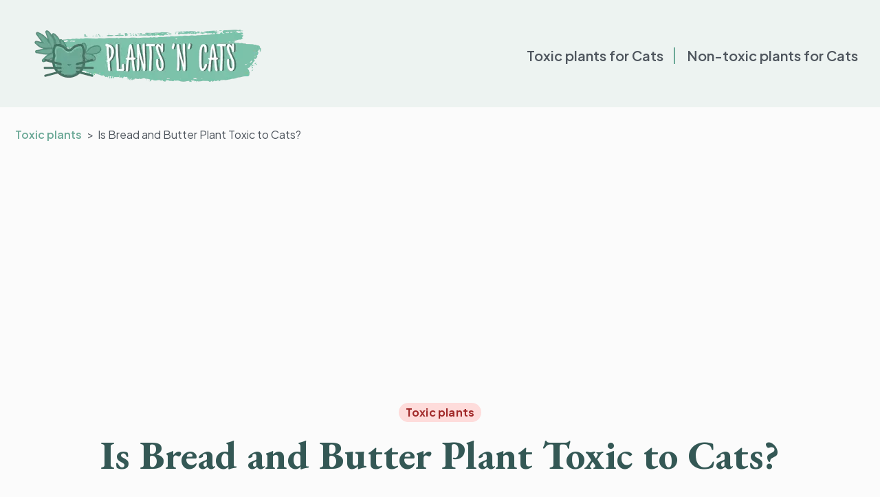

--- FILE ---
content_type: text/html; charset=UTF-8
request_url: https://plantsncats.com/toxic-plants-for-cats/bread-and-butter-plant/
body_size: 13713
content:
<!doctype html>
<html lang="en-US" prefix="og: https://ogp.me/ns#">

<head>
	<meta charset="UTF-8">
	<meta name="viewport" content="width=device-width, initial-scale=1">

	
<!-- Search Engine Optimization by Rank Math PRO - https://rankmath.com/ -->
<title>Is Bread and Butter Plant Toxic to Cats?</title>
<meta name="description" content="Bread and butter leaves are two inches long, thick oval-shaped leaves with a tapered tip. Please keep in mind that this plant..."/>
<meta name="robots" content="follow, index, max-snippet:-1, max-video-preview:-1, max-image-preview:large"/>
<link rel="canonical" href="https://plantsncats.com/toxic-plants-for-cats/bread-and-butter-plant/" />
<meta property="og:locale" content="en_US" />
<meta property="og:type" content="article" />
<meta property="og:title" content="Is Bread and Butter Plant Toxic to Cats?" />
<meta property="og:description" content="Bread and butter leaves are two inches long, thick oval-shaped leaves with a tapered tip. Please keep in mind that this plant..." />
<meta property="og:url" content="https://plantsncats.com/toxic-plants-for-cats/bread-and-butter-plant/" />
<meta property="og:site_name" content="Plants&#039;n&#039;Cats" />
<meta property="article:section" content="Toxic plants" />
<meta property="og:updated_time" content="2023-09-18T13:36:54+00:00" />
<meta property="og:image" content="https://plantsncats.com/wp-content/uploads/2022/02/BREAD-AND-BUTTER-PLANT.jpg" />
<meta property="og:image:secure_url" content="https://plantsncats.com/wp-content/uploads/2022/02/BREAD-AND-BUTTER-PLANT.jpg" />
<meta property="og:image:width" content="1200" />
<meta property="og:image:height" content="628" />
<meta property="og:image:alt" content="Is Bread and Butter Plant Toxic to Cats?" />
<meta property="og:image:type" content="image/jpeg" />
<meta property="article:published_time" content="2023-09-18T09:15:33+00:00" />
<meta property="article:modified_time" content="2023-09-18T13:36:54+00:00" />
<meta name="twitter:card" content="summary_large_image" />
<meta name="twitter:title" content="Is Bread and Butter Plant Toxic to Cats?" />
<meta name="twitter:description" content="Bread and butter leaves are two inches long, thick oval-shaped leaves with a tapered tip. Please keep in mind that this plant..." />
<meta name="twitter:image" content="https://plantsncats.com/wp-content/uploads/2022/02/BREAD-AND-BUTTER-PLANT.jpg" />
<meta name="twitter:label1" content="Written by" />
<meta name="twitter:data1" content="Clair Chesterman" />
<meta name="twitter:label2" content="Time to read" />
<meta name="twitter:data2" content="3 minutes" />
<script type="application/ld+json" class="rank-math-schema-pro">{"@context":"https://schema.org","@graph":[{"@type":["VeterinaryCare","Organization"],"@id":"https://plantsncats.com/#organization","name":"Plants\\'N\\'Cats","url":"https://plantsncats.com","logo":{"@type":"ImageObject","@id":"https://plantsncats.com/#logo","url":"https://plantsncats.com/wp-content/uploads/2022/02/Black-and-Red-Minimalist-Modern-Simple-Cats-Shop-Logo-e1644215561560.png","contentUrl":"https://plantsncats.com/wp-content/uploads/2022/02/Black-and-Red-Minimalist-Modern-Simple-Cats-Shop-Logo-e1644215561560.png","caption":"Plants'n'Cats","inLanguage":"en-US","width":"310","height":"78"}},{"@type":"WebSite","@id":"https://plantsncats.com/#website","url":"https://plantsncats.com","name":"Plants'n'Cats","publisher":{"@id":"https://plantsncats.com/#organization"},"inLanguage":"en-US"},{"@type":"ImageObject","@id":"https://plantsncats.com/wp-content/uploads/2022/02/BREAD-AND-BUTTER-PLANT.jpg","url":"https://plantsncats.com/wp-content/uploads/2022/02/BREAD-AND-BUTTER-PLANT.jpg","width":"1200","height":"628","caption":"Is Bread and Butter Plant Toxic to Cats?","inLanguage":"en-US"},{"@type":"BreadcrumbList","@id":"https://plantsncats.com/toxic-plants-for-cats/bread-and-butter-plant/#breadcrumb","itemListElement":[{"@type":"ListItem","position":"1","item":{"@id":"https://plantsncats.com","name":"Home"}},{"@type":"ListItem","position":"2","item":{"@id":"https://plantsncats.com/toxic-plants-for-cats/bread-and-butter-plant/","name":"Is Bread and Butter Plant Toxic to Cats?"}}]},{"@type":"WebPage","@id":"https://plantsncats.com/toxic-plants-for-cats/bread-and-butter-plant/#webpage","url":"https://plantsncats.com/toxic-plants-for-cats/bread-and-butter-plant/","name":"Is Bread and Butter Plant Toxic to Cats?","datePublished":"2023-09-18T09:15:33+00:00","dateModified":"2023-09-18T13:36:54+00:00","isPartOf":{"@id":"https://plantsncats.com/#website"},"primaryImageOfPage":{"@id":"https://plantsncats.com/wp-content/uploads/2022/02/BREAD-AND-BUTTER-PLANT.jpg"},"inLanguage":"en-US","breadcrumb":{"@id":"https://plantsncats.com/toxic-plants-for-cats/bread-and-butter-plant/#breadcrumb"}},{"@type":"Person","@id":"https://plantsncats.com/author/plantsadmin/","name":"Clair Chesterman","url":"https://plantsncats.com/author/plantsadmin/","image":{"@type":"ImageObject","@id":"https://secure.gravatar.com/avatar/44a2fe059876ee6ee1752655ec994df3e7919c869ee670998c40b33c09ecf2fe?s=96&amp;d=mm&amp;r=g","url":"https://secure.gravatar.com/avatar/44a2fe059876ee6ee1752655ec994df3e7919c869ee670998c40b33c09ecf2fe?s=96&amp;d=mm&amp;r=g","caption":"Clair Chesterman","inLanguage":"en-US"},"sameAs":["https://plantsncats.com"],"worksFor":{"@id":"https://plantsncats.com/#organization"}},{"@type":"BlogPosting","headline":"Is Bread and Butter Plant Toxic to Cats?","datePublished":"2023-09-18T09:15:33+00:00","dateModified":"2023-09-18T13:36:54+00:00","author":{"@id":"https://plantsncats.com/author/plantsadmin/","name":"Clair Chesterman"},"publisher":{"@id":"https://plantsncats.com/#organization"},"description":"Bread and butter leaves are two inches long, thick oval-shaped leaves with a tapered tip. Please keep in mind that this plant...","name":"Is Bread and Butter Plant Toxic to Cats?","@id":"https://plantsncats.com/toxic-plants-for-cats/bread-and-butter-plant/#richSnippet","isPartOf":{"@id":"https://plantsncats.com/toxic-plants-for-cats/bread-and-butter-plant/#webpage"},"image":{"@id":"https://plantsncats.com/wp-content/uploads/2022/02/BREAD-AND-BUTTER-PLANT.jpg"},"inLanguage":"en-US","mainEntityOfPage":{"@id":"https://plantsncats.com/toxic-plants-for-cats/bread-and-butter-plant/#webpage"}}]}</script>
<!-- /Rank Math WordPress SEO plugin -->

<link rel="alternate" type="application/rss+xml" title="Plants&#039;n&#039;Cats &raquo; Is Bread and Butter Plant Toxic to Cats? Comments Feed" href="https://plantsncats.com/toxic-plants-for-cats/bread-and-butter-plant/feed/" />
<style id='wp-img-auto-sizes-contain-inline-css' type='text/css'>
img:is([sizes=auto i],[sizes^="auto," i]){contain-intrinsic-size:3000px 1500px}
/*# sourceURL=wp-img-auto-sizes-contain-inline-css */
</style>
<style id='wp-block-library-inline-css' type='text/css'>
:root{--wp-block-synced-color:#7a00df;--wp-block-synced-color--rgb:122,0,223;--wp-bound-block-color:var(--wp-block-synced-color);--wp-editor-canvas-background:#ddd;--wp-admin-theme-color:#007cba;--wp-admin-theme-color--rgb:0,124,186;--wp-admin-theme-color-darker-10:#006ba1;--wp-admin-theme-color-darker-10--rgb:0,107,160.5;--wp-admin-theme-color-darker-20:#005a87;--wp-admin-theme-color-darker-20--rgb:0,90,135;--wp-admin-border-width-focus:2px}@media (min-resolution:192dpi){:root{--wp-admin-border-width-focus:1.5px}}.wp-element-button{cursor:pointer}:root .has-very-light-gray-background-color{background-color:#eee}:root .has-very-dark-gray-background-color{background-color:#313131}:root .has-very-light-gray-color{color:#eee}:root .has-very-dark-gray-color{color:#313131}:root .has-vivid-green-cyan-to-vivid-cyan-blue-gradient-background{background:linear-gradient(135deg,#00d084,#0693e3)}:root .has-purple-crush-gradient-background{background:linear-gradient(135deg,#34e2e4,#4721fb 50%,#ab1dfe)}:root .has-hazy-dawn-gradient-background{background:linear-gradient(135deg,#faaca8,#dad0ec)}:root .has-subdued-olive-gradient-background{background:linear-gradient(135deg,#fafae1,#67a671)}:root .has-atomic-cream-gradient-background{background:linear-gradient(135deg,#fdd79a,#004a59)}:root .has-nightshade-gradient-background{background:linear-gradient(135deg,#330968,#31cdcf)}:root .has-midnight-gradient-background{background:linear-gradient(135deg,#020381,#2874fc)}:root{--wp--preset--font-size--normal:16px;--wp--preset--font-size--huge:42px}.has-regular-font-size{font-size:1em}.has-larger-font-size{font-size:2.625em}.has-normal-font-size{font-size:var(--wp--preset--font-size--normal)}.has-huge-font-size{font-size:var(--wp--preset--font-size--huge)}.has-text-align-center{text-align:center}.has-text-align-left{text-align:left}.has-text-align-right{text-align:right}.has-fit-text{white-space:nowrap!important}#end-resizable-editor-section{display:none}.aligncenter{clear:both}.items-justified-left{justify-content:flex-start}.items-justified-center{justify-content:center}.items-justified-right{justify-content:flex-end}.items-justified-space-between{justify-content:space-between}.screen-reader-text{border:0;clip-path:inset(50%);height:1px;margin:-1px;overflow:hidden;padding:0;position:absolute;width:1px;word-wrap:normal!important}.screen-reader-text:focus{background-color:#ddd;clip-path:none;color:#444;display:block;font-size:1em;height:auto;left:5px;line-height:normal;padding:15px 23px 14px;text-decoration:none;top:5px;width:auto;z-index:100000}html :where(.has-border-color){border-style:solid}html :where([style*=border-top-color]){border-top-style:solid}html :where([style*=border-right-color]){border-right-style:solid}html :where([style*=border-bottom-color]){border-bottom-style:solid}html :where([style*=border-left-color]){border-left-style:solid}html :where([style*=border-width]){border-style:solid}html :where([style*=border-top-width]){border-top-style:solid}html :where([style*=border-right-width]){border-right-style:solid}html :where([style*=border-bottom-width]){border-bottom-style:solid}html :where([style*=border-left-width]){border-left-style:solid}html :where(img[class*=wp-image-]){height:auto;max-width:100%}:where(figure){margin:0 0 1em}html :where(.is-position-sticky){--wp-admin--admin-bar--position-offset:var(--wp-admin--admin-bar--height,0px)}@media screen and (max-width:600px){html :where(.is-position-sticky){--wp-admin--admin-bar--position-offset:0px}}

/*# sourceURL=wp-block-library-inline-css */
</style><style id='global-styles-inline-css' type='text/css'>
:root{--wp--preset--aspect-ratio--square: 1;--wp--preset--aspect-ratio--4-3: 4/3;--wp--preset--aspect-ratio--3-4: 3/4;--wp--preset--aspect-ratio--3-2: 3/2;--wp--preset--aspect-ratio--2-3: 2/3;--wp--preset--aspect-ratio--16-9: 16/9;--wp--preset--aspect-ratio--9-16: 9/16;--wp--preset--color--black: #000000;--wp--preset--color--cyan-bluish-gray: #abb8c3;--wp--preset--color--white: #ffffff;--wp--preset--color--pale-pink: #f78da7;--wp--preset--color--vivid-red: #cf2e2e;--wp--preset--color--luminous-vivid-orange: #ff6900;--wp--preset--color--luminous-vivid-amber: #fcb900;--wp--preset--color--light-green-cyan: #7bdcb5;--wp--preset--color--vivid-green-cyan: #00d084;--wp--preset--color--pale-cyan-blue: #8ed1fc;--wp--preset--color--vivid-cyan-blue: #0693e3;--wp--preset--color--vivid-purple: #9b51e0;--wp--preset--gradient--vivid-cyan-blue-to-vivid-purple: linear-gradient(135deg,rgb(6,147,227) 0%,rgb(155,81,224) 100%);--wp--preset--gradient--light-green-cyan-to-vivid-green-cyan: linear-gradient(135deg,rgb(122,220,180) 0%,rgb(0,208,130) 100%);--wp--preset--gradient--luminous-vivid-amber-to-luminous-vivid-orange: linear-gradient(135deg,rgb(252,185,0) 0%,rgb(255,105,0) 100%);--wp--preset--gradient--luminous-vivid-orange-to-vivid-red: linear-gradient(135deg,rgb(255,105,0) 0%,rgb(207,46,46) 100%);--wp--preset--gradient--very-light-gray-to-cyan-bluish-gray: linear-gradient(135deg,rgb(238,238,238) 0%,rgb(169,184,195) 100%);--wp--preset--gradient--cool-to-warm-spectrum: linear-gradient(135deg,rgb(74,234,220) 0%,rgb(151,120,209) 20%,rgb(207,42,186) 40%,rgb(238,44,130) 60%,rgb(251,105,98) 80%,rgb(254,248,76) 100%);--wp--preset--gradient--blush-light-purple: linear-gradient(135deg,rgb(255,206,236) 0%,rgb(152,150,240) 100%);--wp--preset--gradient--blush-bordeaux: linear-gradient(135deg,rgb(254,205,165) 0%,rgb(254,45,45) 50%,rgb(107,0,62) 100%);--wp--preset--gradient--luminous-dusk: linear-gradient(135deg,rgb(255,203,112) 0%,rgb(199,81,192) 50%,rgb(65,88,208) 100%);--wp--preset--gradient--pale-ocean: linear-gradient(135deg,rgb(255,245,203) 0%,rgb(182,227,212) 50%,rgb(51,167,181) 100%);--wp--preset--gradient--electric-grass: linear-gradient(135deg,rgb(202,248,128) 0%,rgb(113,206,126) 100%);--wp--preset--gradient--midnight: linear-gradient(135deg,rgb(2,3,129) 0%,rgb(40,116,252) 100%);--wp--preset--font-size--small: 13px;--wp--preset--font-size--medium: 20px;--wp--preset--font-size--large: 36px;--wp--preset--font-size--x-large: 42px;--wp--preset--spacing--20: 0.44rem;--wp--preset--spacing--30: 0.67rem;--wp--preset--spacing--40: 1rem;--wp--preset--spacing--50: 1.5rem;--wp--preset--spacing--60: 2.25rem;--wp--preset--spacing--70: 3.38rem;--wp--preset--spacing--80: 5.06rem;--wp--preset--shadow--natural: 6px 6px 9px rgba(0, 0, 0, 0.2);--wp--preset--shadow--deep: 12px 12px 50px rgba(0, 0, 0, 0.4);--wp--preset--shadow--sharp: 6px 6px 0px rgba(0, 0, 0, 0.2);--wp--preset--shadow--outlined: 6px 6px 0px -3px rgb(255, 255, 255), 6px 6px rgb(0, 0, 0);--wp--preset--shadow--crisp: 6px 6px 0px rgb(0, 0, 0);}:where(.is-layout-flex){gap: 0.5em;}:where(.is-layout-grid){gap: 0.5em;}body .is-layout-flex{display: flex;}.is-layout-flex{flex-wrap: wrap;align-items: center;}.is-layout-flex > :is(*, div){margin: 0;}body .is-layout-grid{display: grid;}.is-layout-grid > :is(*, div){margin: 0;}:where(.wp-block-columns.is-layout-flex){gap: 2em;}:where(.wp-block-columns.is-layout-grid){gap: 2em;}:where(.wp-block-post-template.is-layout-flex){gap: 1.25em;}:where(.wp-block-post-template.is-layout-grid){gap: 1.25em;}.has-black-color{color: var(--wp--preset--color--black) !important;}.has-cyan-bluish-gray-color{color: var(--wp--preset--color--cyan-bluish-gray) !important;}.has-white-color{color: var(--wp--preset--color--white) !important;}.has-pale-pink-color{color: var(--wp--preset--color--pale-pink) !important;}.has-vivid-red-color{color: var(--wp--preset--color--vivid-red) !important;}.has-luminous-vivid-orange-color{color: var(--wp--preset--color--luminous-vivid-orange) !important;}.has-luminous-vivid-amber-color{color: var(--wp--preset--color--luminous-vivid-amber) !important;}.has-light-green-cyan-color{color: var(--wp--preset--color--light-green-cyan) !important;}.has-vivid-green-cyan-color{color: var(--wp--preset--color--vivid-green-cyan) !important;}.has-pale-cyan-blue-color{color: var(--wp--preset--color--pale-cyan-blue) !important;}.has-vivid-cyan-blue-color{color: var(--wp--preset--color--vivid-cyan-blue) !important;}.has-vivid-purple-color{color: var(--wp--preset--color--vivid-purple) !important;}.has-black-background-color{background-color: var(--wp--preset--color--black) !important;}.has-cyan-bluish-gray-background-color{background-color: var(--wp--preset--color--cyan-bluish-gray) !important;}.has-white-background-color{background-color: var(--wp--preset--color--white) !important;}.has-pale-pink-background-color{background-color: var(--wp--preset--color--pale-pink) !important;}.has-vivid-red-background-color{background-color: var(--wp--preset--color--vivid-red) !important;}.has-luminous-vivid-orange-background-color{background-color: var(--wp--preset--color--luminous-vivid-orange) !important;}.has-luminous-vivid-amber-background-color{background-color: var(--wp--preset--color--luminous-vivid-amber) !important;}.has-light-green-cyan-background-color{background-color: var(--wp--preset--color--light-green-cyan) !important;}.has-vivid-green-cyan-background-color{background-color: var(--wp--preset--color--vivid-green-cyan) !important;}.has-pale-cyan-blue-background-color{background-color: var(--wp--preset--color--pale-cyan-blue) !important;}.has-vivid-cyan-blue-background-color{background-color: var(--wp--preset--color--vivid-cyan-blue) !important;}.has-vivid-purple-background-color{background-color: var(--wp--preset--color--vivid-purple) !important;}.has-black-border-color{border-color: var(--wp--preset--color--black) !important;}.has-cyan-bluish-gray-border-color{border-color: var(--wp--preset--color--cyan-bluish-gray) !important;}.has-white-border-color{border-color: var(--wp--preset--color--white) !important;}.has-pale-pink-border-color{border-color: var(--wp--preset--color--pale-pink) !important;}.has-vivid-red-border-color{border-color: var(--wp--preset--color--vivid-red) !important;}.has-luminous-vivid-orange-border-color{border-color: var(--wp--preset--color--luminous-vivid-orange) !important;}.has-luminous-vivid-amber-border-color{border-color: var(--wp--preset--color--luminous-vivid-amber) !important;}.has-light-green-cyan-border-color{border-color: var(--wp--preset--color--light-green-cyan) !important;}.has-vivid-green-cyan-border-color{border-color: var(--wp--preset--color--vivid-green-cyan) !important;}.has-pale-cyan-blue-border-color{border-color: var(--wp--preset--color--pale-cyan-blue) !important;}.has-vivid-cyan-blue-border-color{border-color: var(--wp--preset--color--vivid-cyan-blue) !important;}.has-vivid-purple-border-color{border-color: var(--wp--preset--color--vivid-purple) !important;}.has-vivid-cyan-blue-to-vivid-purple-gradient-background{background: var(--wp--preset--gradient--vivid-cyan-blue-to-vivid-purple) !important;}.has-light-green-cyan-to-vivid-green-cyan-gradient-background{background: var(--wp--preset--gradient--light-green-cyan-to-vivid-green-cyan) !important;}.has-luminous-vivid-amber-to-luminous-vivid-orange-gradient-background{background: var(--wp--preset--gradient--luminous-vivid-amber-to-luminous-vivid-orange) !important;}.has-luminous-vivid-orange-to-vivid-red-gradient-background{background: var(--wp--preset--gradient--luminous-vivid-orange-to-vivid-red) !important;}.has-very-light-gray-to-cyan-bluish-gray-gradient-background{background: var(--wp--preset--gradient--very-light-gray-to-cyan-bluish-gray) !important;}.has-cool-to-warm-spectrum-gradient-background{background: var(--wp--preset--gradient--cool-to-warm-spectrum) !important;}.has-blush-light-purple-gradient-background{background: var(--wp--preset--gradient--blush-light-purple) !important;}.has-blush-bordeaux-gradient-background{background: var(--wp--preset--gradient--blush-bordeaux) !important;}.has-luminous-dusk-gradient-background{background: var(--wp--preset--gradient--luminous-dusk) !important;}.has-pale-ocean-gradient-background{background: var(--wp--preset--gradient--pale-ocean) !important;}.has-electric-grass-gradient-background{background: var(--wp--preset--gradient--electric-grass) !important;}.has-midnight-gradient-background{background: var(--wp--preset--gradient--midnight) !important;}.has-small-font-size{font-size: var(--wp--preset--font-size--small) !important;}.has-medium-font-size{font-size: var(--wp--preset--font-size--medium) !important;}.has-large-font-size{font-size: var(--wp--preset--font-size--large) !important;}.has-x-large-font-size{font-size: var(--wp--preset--font-size--x-large) !important;}
/*# sourceURL=global-styles-inline-css */
</style>

<style id='classic-theme-styles-inline-css' type='text/css'>
/*! This file is auto-generated */
.wp-block-button__link{color:#fff;background-color:#32373c;border-radius:9999px;box-shadow:none;text-decoration:none;padding:calc(.667em + 2px) calc(1.333em + 2px);font-size:1.125em}.wp-block-file__button{background:#32373c;color:#fff;text-decoration:none}
/*# sourceURL=/wp-includes/css/classic-themes.min.css */
</style>
<link rel='stylesheet' id='redux-extendify-styles-css' href='https://plantsncats.com/wp-content/plugins/redux-framework/redux-core/assets/css/extendify-utilities.css?ver=4.4.7' type='text/css' media='all' />
<link rel='stylesheet' id='mks_shortcodes_fntawsm_css-css' href='https://plantsncats.com/wp-content/plugins/meks-flexible-shortcodes/css/font-awesome/css/font-awesome.min.css?ver=1.3.6' type='text/css' media='screen' />
<link rel='stylesheet' id='mks_shortcodes_simple_line_icons-css' href='https://plantsncats.com/wp-content/plugins/meks-flexible-shortcodes/css/simple-line/simple-line-icons.css?ver=1.3.6' type='text/css' media='screen' />
<link rel='stylesheet' id='mks_shortcodes_css-css' href='https://plantsncats.com/wp-content/plugins/meks-flexible-shortcodes/css/style.css?ver=1.3.6' type='text/css' media='screen' />
<link rel='stylesheet' id='ez-toc-css' href='https://plantsncats.com/wp-content/plugins/easy-table-of-contents/assets/css/screen.min.css?ver=2.0.55' type='text/css' media='all' />
<style id='ez-toc-inline-css' type='text/css'>
div#ez-toc-container .ez-toc-title {font-size: 120%;}div#ez-toc-container .ez-toc-title {font-weight: 500;}div#ez-toc-container ul li {font-size: 95%;}div#ez-toc-container nav ul ul li ul li {font-size: 90%!important;}
.ez-toc-container-direction {direction: ltr;}.ez-toc-counter ul{counter-reset: item ;}.ez-toc-counter nav ul li a::before {content: counters(item, ".", decimal) ". ";display: inline-block;counter-increment: item;flex-grow: 0;flex-shrink: 0;margin-right: .2em; float: left; }.ez-toc-widget-direction {direction: ltr;}.ez-toc-widget-container ul{counter-reset: item ;}.ez-toc-widget-container nav ul li a::before {content: counters(item, ".", decimal) ". ";display: inline-block;counter-increment: item;flex-grow: 0;flex-shrink: 0;margin-right: .2em; float: left; }
/*# sourceURL=ez-toc-inline-css */
</style>
<link rel='stylesheet' id='main-css' href='https://plantsncats.com/wp-content/themes/plantsncats/assets/css/style.min.css?ver=1706375272' type='text/css' media='all' />
<link rel='stylesheet' id='plantsncats-css' href='https://plantsncats.com/wp-content/themes/plantsncats/style.css?ver=1669113228' type='text/css' media='all' />
<link rel='stylesheet' id='meks-ads-widget-css' href='https://plantsncats.com/wp-content/plugins/meks-easy-ads-widget/css/style.css?ver=2.0.8' type='text/css' media='all' />
<link rel='stylesheet' id='meks_instagram-widget-styles-css' href='https://plantsncats.com/wp-content/plugins/meks-easy-instagram-widget/css/widget.css?ver=70258b44e13dfff8e04ab4e95ca533e0' type='text/css' media='all' />
<link rel='stylesheet' id='meks-flickr-widget-css' href='https://plantsncats.com/wp-content/plugins/meks-simple-flickr-widget/css/style.css?ver=1.3' type='text/css' media='all' />
<link rel='stylesheet' id='meks-author-widget-css' href='https://plantsncats.com/wp-content/plugins/meks-smart-author-widget/css/style.css?ver=1.1.4' type='text/css' media='all' />
<link rel='stylesheet' id='meks-social-widget-css' href='https://plantsncats.com/wp-content/plugins/meks-smart-social-widget/css/style.css?ver=1.6.2' type='text/css' media='all' />
<link rel='stylesheet' id='meks-themeforest-widget-css' href='https://plantsncats.com/wp-content/plugins/meks-themeforest-smart-widget/css/style.css?ver=1.5' type='text/css' media='all' />
<link rel='stylesheet' id='wp_review-style-css' href='https://plantsncats.com/wp-content/plugins/wp-review/public/css/wp-review.css?ver=5.3.5' type='text/css' media='all' />
<script type="text/javascript" src="https://plantsncats.com/wp-includes/js/jquery/jquery.min.js?ver=3.7.1" id="jquery-core-js"></script>
<script type="text/javascript" src="https://plantsncats.com/wp-includes/js/jquery/jquery-migrate.min.js?ver=3.4.1" id="jquery-migrate-js"></script>
<script type="text/javascript" id="ez-toc-scroll-scriptjs-js-after">
/* <![CDATA[ */
jQuery(document).ready(function(){document.querySelectorAll(".ez-toc-link").forEach(t=>{t=t.replaceWith(t.cloneNode(!0))}),document.querySelectorAll(".ez-toc-section").forEach(t=>{t.setAttribute("ez-toc-data-id","#"+decodeURI(t.getAttribute("id")))}),jQuery("a.ez-toc-link").click(function(){let t=jQuery(this).attr("href"),e=jQuery("#wpadminbar"),i=jQuery("header"),o=0;30>30&&(o=30),e.length&&(o+=e.height()),(i.length&&"fixed"==i.css("position")||"sticky"==i.css("position"))&&(o+=i.height()),jQuery('[ez-toc-data-id="'+decodeURI(t)+'"]').length>0&&(o=jQuery('[ez-toc-data-id="'+decodeURI(t)+'"]').offset().top-o),jQuery("html, body").animate({scrollTop:o},500)})});
//# sourceURL=ez-toc-scroll-scriptjs-js-after
/* ]]> */
</script>

<meta name="generator" content="Redux 4.4.7" /><script async src="https://pagead2.googlesyndication.com/pagead/js/adsbygoogle.js?client=ca-pub-8157710164972713"
     crossorigin="anonymous"></script>	<link rel="preconnect" href="https://fonts.gstatic.com">
	<link href="https://fonts.googleapis.com/css?family=Plus+Jakarta+Sans:regular,600,700,800&display=swap" rel="stylesheet">
	<link href="https://fonts.googleapis.com/css?family=EB+Garamond:regular,600,700,800&display=swap" rel="stylesheet">

	<link rel="icon" href="https://plantsncats.com/wp-content/uploads/2022/02/cropped-Black-and-Red-Minimalist-Modern-Simple-Cats-Shop-Logo-e1644215561560-32x32.png" sizes="32x32" />
<link rel="icon" href="https://plantsncats.com/wp-content/uploads/2022/02/cropped-Black-and-Red-Minimalist-Modern-Simple-Cats-Shop-Logo-e1644215561560-192x192.png" sizes="192x192" />
<link rel="apple-touch-icon" href="https://plantsncats.com/wp-content/uploads/2022/02/cropped-Black-and-Red-Minimalist-Modern-Simple-Cats-Shop-Logo-e1644215561560-180x180.png" />
<meta name="msapplication-TileImage" content="https://plantsncats.com/wp-content/uploads/2022/02/cropped-Black-and-Red-Minimalist-Modern-Simple-Cats-Shop-Logo-e1644215561560-270x270.png" />
<style id="wpforms-css-vars-root">
				:root {
					--wpforms-field-border-radius: 3px;
--wpforms-field-background-color: #ffffff;
--wpforms-field-border-color: rgba( 0, 0, 0, 0.25 );
--wpforms-field-text-color: rgba( 0, 0, 0, 0.7 );
--wpforms-label-color: rgba( 0, 0, 0, 0.85 );
--wpforms-label-sublabel-color: rgba( 0, 0, 0, 0.55 );
--wpforms-label-error-color: #d63637;
--wpforms-button-border-radius: 3px;
--wpforms-button-background-color: #066aab;
--wpforms-button-text-color: #ffffff;
--wpforms-field-size-input-height: 43px;
--wpforms-field-size-input-spacing: 15px;
--wpforms-field-size-font-size: 16px;
--wpforms-field-size-line-height: 19px;
--wpforms-field-size-padding-h: 14px;
--wpforms-field-size-checkbox-size: 16px;
--wpforms-field-size-sublabel-spacing: 5px;
--wpforms-field-size-icon-size: 1;
--wpforms-label-size-font-size: 16px;
--wpforms-label-size-line-height: 19px;
--wpforms-label-size-sublabel-font-size: 14px;
--wpforms-label-size-sublabel-line-height: 17px;
--wpforms-button-size-font-size: 17px;
--wpforms-button-size-height: 41px;
--wpforms-button-size-padding-h: 15px;
--wpforms-button-size-margin-top: 10px;

				}
			</style>	<!-- Google tag (gtag.js) -->
	<script async src="https://www.googletagmanager.com/gtag/js?id=UA-221064951-1"></script>
	<script>
		window.dataLayer = window.dataLayer || [];

		function gtag() {
			dataLayer.push(arguments);
		}
		gtag('js', new Date());

		gtag('config', 'UA-221064951-1');
	</script>
</head>

<body class="wp-singular post-template-default single single-post postid-203 single-format-standard wp-theme-plantsncats">

	
	
	<div class="wrapper">
		<header data-scroll class="header">
			<div class="header__container">
				<a href="/" class="header__logo logo-desktop">
					<picture>
						<source srcset="https://plantsncats.com/wp-content/themes/plantsncats/assets/img/logo.webp" type="image/webp">
						<img class="" src="https://plantsncats.com/wp-content/themes/plantsncats/assets/img/logo.png" alt="">
					</picture>
				</a>
				<a href="/" class="header__logo logo-mobile">
					<picture>
						<source srcset="https://plantsncats.com/wp-content/themes/plantsncats/assets/img/logo-mobile.webp" type="image/webp">
						<img class="" src="https://plantsncats.com/wp-content/themes/plantsncats/assets/img/logo-mobile.png" alt="">
					</picture>
				</a>
								<div class="header__menu menu">
					<button type="button" class="menu__icon icon-menu"><span></span></button>
					<nav class="menu__body">
						<ul id="menu-main-menu" class="menu__list"><li id="menu-item-8700" class="menu-item menu-item-type-taxonomy menu-item-object-category current-post-ancestor current-menu-parent current-post-parent menu-item-8700"><a href="https://plantsncats.com/toxic-plants-for-cats/">Toxic plants for Cats</a></li>
<li id="menu-item-8699" class="menu-item menu-item-type-taxonomy menu-item-object-category menu-item-8699"><a href="https://plantsncats.com/non-toxic-plants-for-cats/">Non-toxic plants for Cats</a></li>
</ul>						<div class="header__social">
															<a href="https://www.facebook.com/plantsandncats/" target="_blank" class="social__item"><svg width="24" height="24" viewBox="0 0 24 24" fill="none" xmlns="http://www.w3.org/2000/svg">
										<g clip-path="url(#clip0_106_202)">
											<path class="st0" d="M24 12C24 5.37188 18.6281 0 12 0C5.37188 0 0 5.37188 0 12C0 18.6281 5.37188 24 12 24C12.0703 24 12.1406 24 12.2109 23.9953V14.6578H9.63281V11.6531H12.2109V9.44062C12.2109 6.87656 13.7766 5.47969 16.0641 5.47969C17.1609 5.47969 18.1031 5.55938 18.375 5.59688V8.27813H16.8C15.5578 8.27813 15.3141 8.86875 15.3141 9.73594V11.6484H18.2906L17.9016 14.6531H15.3141V23.5359C20.3297 22.0969 24 17.4797 24 12Z" fill="#FBFDFE" />
										</g>
										<defs>
											<clipPath id="clip0_106_202">
												<rect width="24" height="24" fill="white" />
											</clipPath>
										</defs>
									</svg>
								</a>
																						<a href="https://www.tiktok.com/@plantsncats.com" target="_blank" class="social__item">
									<svg width="24" height="24" viewBox="0 0 24 24" fill="none" xmlns="http://www.w3.org/2000/svg">
										<g>
											<path class="st0" d="M12,24c6.6,0,12-5.4,12-12c0-6.6-5.4-12-12-12S0,5.4,0,12C0,18.6,5.4,24,12,24z" fill="#ffffff" />
											<path class="st1" d="M8.9,16C8.9,16,8.9,16,8.9,16c0.2,0.1,0.3,0.2,0.4,0.3c0.4,0.3,0.8,0.5,1.2,0.5c1.1,0.1,2.1-0.8,2.2-1.9
		c0-0.1,0-0.1,0-0.2c0-3.3,0-6.7,0-10c0-0.2,0-0.2,0.2-0.2c0.5,0,1,0,1.5,0c0,0,0.1,0,0.1,0c0,0,0,0,0,0c0,0,0,0.1,0,0.1
		c0.2,0.9,0.7,1.6,1.4,2.2c0,0,0.1,0.1,0.1,0.1c0,0,0.1,0.1,0.1,0.1c0,0,0,0,0.1,0c0.4,0.2,0.8,0.4,1.2,0.4c0.2,0,0.3,0,0.5,0
		c0.1,0,0.1,0,0.1,0.1v0v0v0v0v0v0v0v0v0v0v0v0v0l0,0.4l0,0v2v0v0.6l-0.1,0c-0.5-0.1-1-0.2-1.4-0.4c-0.4-0.2-0.9-0.4-1.2-0.7
		c0,0,0,0-0.1-0.1c0,0,0,0.1,0,0.1c0,1.7,0,3.4,0,5c0,0.9-0.2,1.7-0.7,2.5c-0.6,0.9-1.4,1.6-2.4,1.9c-0.6,0.2-1.3,0.3-1.9,0.3
		c-1.1-0.1-2.1-0.5-2.9-1.3c0,0,0,0-0.1-0.1c0,0-0.1-0.1-0.1-0.1c-0.3-0.2-0.5-0.6-0.7-0.9c-0.3-0.5-0.5-1-0.6-1.6
		c-0.1-0.3-0.1-0.7-0.1-1c0.1-1.1,0.4-2,1.1-2.8c0.6-0.7,1.3-1.2,2.1-1.4c0.7-0.2,1.4-0.3,2.1-0.2c0,0,0,0,0,0.1c0,0,0,0,0,0.1
		c0,0.8,0,1.6,0,2.4c0,0,0,0.1,0,0.1c-0.1,0-0.2-0.1-0.3-0.1c-0.6-0.1-1.2,0.1-1.7,0.4c-0.4,0.3-0.7,0.8-0.8,1.3
		C8.4,14.9,8.5,15.5,8.9,16C8.9,16,8.9,16,8.9,16z" fill="#325855" />
										</g>
									</svg>
								</a>
							
															<a href="https://www.instagram.com/plantsncatsdotcom/" target="_blank" class="social__item"><svg width="24" height="24" viewBox="0 0 24 24" fill="none" xmlns="http://www.w3.org/2000/svg">
										<g>
											<path class="st0" d="M12,24c6.6,0,12-5.4,12-12c0-6.6-5.4-12-12-12S0,5.4,0,12C0,18.6,5.4,24,12,24z" fill="#ffffff" />
											<path d="M7.7,4.7c2.8-0.3,5.7-0.3,8.6,0c1.6,0.2,2.8,1.4,3,3c0.3,2.9,0.3,5.8,0,8.7c-0.2,1.6-1.4,2.8-3,3c-2.8,0.3-5.7,0.3-8.6,0
	c-1.6-0.2-2.8-1.4-3-3c-0.3-2.9-0.3-5.8,0-8.7C4.9,6.1,6.2,4.9,7.7,4.7z M16.1,7.1c-0.5,0-0.8,0.4-0.8,0.8c0,0.5,0.4,0.8,0.8,0.8
	c0.5,0,0.8-0.4,0.8-0.8C16.9,7.4,16.6,7.1,16.1,7.1z M8.1,12c0-2.2,1.7-3.9,3.9-3.9c2.2,0,3.9,1.7,3.9,3.9c0,2.2-1.7,3.9-3.9,3.9
	C9.8,15.9,8.1,14.2,8.1,12z" fill="#325855" />
											<path class="str" d="M12,8.6c-1.9,0-3.4,1.5-3.4,3.4c0,1.9,1.5,3.4,3.4,3.4s3.4-1.5,3.4-3.4C15.4,10.1,13.9,8.6,12,8.6z" class="st1" stroke="#ffffff" stroke-width="2" />
										</g>

									</svg>
								</a>
							
															<a href="https://www.youtube.com/@plantsncats" target="_blank" class="social__item"><svg xmlns="http://www.w3.org/2000/svg" viewBox="0 0 3333 3333" shape-rendering="geometricPrecision" text-rendering="geometricPrecision" image-rendering="optimizeQuality" fill-rule="evenodd" clip-rule="evenodd" width="24" height="24">
										<path class="st0" d="M1667 0c920 0 1667 746 1667 1667 0 920-746 1667-1667 1667C747 3334 0 2588 0 1667 0 747 746 0 1667 0zm913 1294s-18-129-74-185c-71-74-151-75-187-79-261-19-652-19-652-19h-1s-392 0-652 19c-36 4-116 5-187 79-56 56-74 185-74 185s-19 151-19 302v141c0 151 19 302 19 302s18 129 74 185c71 74 164 72 206 80 149 14 634 19 634 19s392-1 653-19c36-4 116-5 187-79 56-56 74-185 74-185s19-151 19-302v-141c0-151-19-302-19-302zm-1107 615v-524l504 263-504 261z" fill="white"></path>
									</svg>
								</a>
							
							
							



						</div>
					</nav>

				</div>


			</div>


		</header><main class="main" id="main">
	<section class="breadcrumbs_plantsncats">
		<div class="breadcrumbs_plantsncats__container">
			<span class="breadcrumbs_category"><a href="https://plantsncats.com/toxic-plants-for-cats/">Toxic plants</a></span>
			<span class="breadcrumbs_post">Is Bread and Butter Plant Toxic to Cats?</span>
		</div>
	</section>
	<section class="section preview-article preview ">
		<div class="preview__container">
			<div class="preview__label toxic-plants">Toxic plants</div>
			<h1 class="preview__title">Is Bread and Butter Plant Toxic to Cats?</h1>
			<div class="preview__info">
				<div class="preview__author">by Clair Chesterman</div>
				<div class="preview__views"><span>200</span> Views</div>
			</div>
			<div class="preview__image-ibg"><img width="1200" height="628" src="https://plantsncats.com/wp-content/webp-express/webp-images/uploads/2022/02/BREAD-AND-BUTTER-PLANT.jpg.webp" class="attachment-full size-full wp-post-image" alt="Is Bread and Butter Plant Toxic to Cats?" decoding="async" fetchpriority="high" srcset="https://plantsncats.com/wp-content/webp-express/webp-images/uploads/2022/02/BREAD-AND-BUTTER-PLANT.jpg.webp 1200w,  https://plantsncats.com/wp-content/webp-express/webp-images/uploads/2022/02/BREAD-AND-BUTTER-PLANT-300x157.jpg.webp 300w,  https://plantsncats.com/wp-content/webp-express/webp-images/uploads/2022/02/BREAD-AND-BUTTER-PLANT-1024x536.jpg.webp 1024w,  https://plantsncats.com/wp-content/webp-express/webp-images/uploads/2022/02/BREAD-AND-BUTTER-PLANT-768x402.jpg.webp 768w,  https://plantsncats.com/wp-content/webp-express/webp-images/uploads/2022/02/BREAD-AND-BUTTER-PLANT-810x424.jpg.webp 810w,  https://plantsncats.com/wp-content/webp-express/webp-images/uploads/2022/02/BREAD-AND-BUTTER-PLANT-1140x597.jpg.webp 1140w,  https://plantsncats.com/wp-content/webp-express/webp-images/uploads/2022/02/BREAD-AND-BUTTER-PLANT-375x195.jpg.webp 375w" sizes="(max-width: 1200px) 100vw, 1200px" /></div>
		</div>
	</section>
	<section class="section content">
		<div class="content__container entry-content"><p>The Bread and Butter Plant, scientifically recognized as Indian <a href="https://plantsncats.com/toxic-plants-for-cats/borage-or-starflower/">Borage</a> and also known by names like <a href="https://plantsncats.com/toxic-plants-for-cats/spanish-thyme/">Spanish Thyme</a>, Coleus, Maratha, Militini, and East Indian <a href="https://plantsncats.com/non-toxic-plants-for-cats/thyme/">Thyme</a>, is indeed toxic to cats. The plant contains essential oils, which include compounds like carvacrol, thymol, and caryophyllene oxide that the feline digestive system cannot effectively metabolize. This inability stems from the fact that cats, being primarily carnivores, lack many of the necessary enzymes to digest certain plant compounds. Consequently, the toxins in the Bread and Butter Plant accumulate in a cat&#8217;s system more rapidly than they can be broken down, leading to adverse gastrointestinal reactions.</p>
<p><em>This article is the result of a collaborative effort <a href="https://plantsncats.com/about/">with a team of experienced DVMs (doctors of veterinary medicine)</a>. Their invaluable input ensures the accuracy and relevance of the information presented here regarding the potential risks of various plants to cats. Moreover, to guarantee our readers the most comprehensive and up-to-date insights, we have diligently researched high-authority sources like the <a href="https://www.aspca.org/" target="_blank" rel="noopener">ASPCA</a> and <a href="https://www.petmd.com/" target="_blank" rel="noopener">PetMD</a> for every plant discussed, including the Bread and Butter Plant.</em></p>
<div id="ez-toc-container" class="ez-toc-v2_0_55 counter-hierarchy ez-toc-counter ez-toc-grey ez-toc-container-direction">
<div class="ez-toc-title-container">
<p class="ez-toc-title" >Table of Contents</p>
<span class="ez-toc-title-toggle"><a href="#" class="ez-toc-pull-right ez-toc-btn ez-toc-btn-xs ez-toc-btn-default ez-toc-toggle" aria-label="Toggle Table of Content" role="button"><label for="item-69711c0b31e5e" ><span class=""><span style="display:none;">Toggle</span><span class="ez-toc-icon-toggle-span"><svg style="fill: #999;color:#999" xmlns="http://www.w3.org/2000/svg" class="list-377408" width="20px" height="20px" viewBox="0 0 24 24" fill="none"><path d="M6 6H4v2h2V6zm14 0H8v2h12V6zM4 11h2v2H4v-2zm16 0H8v2h12v-2zM4 16h2v2H4v-2zm16 0H8v2h12v-2z" fill="currentColor"></path></svg><svg style="fill: #999;color:#999" class="arrow-unsorted-368013" xmlns="http://www.w3.org/2000/svg" width="10px" height="10px" viewBox="0 0 24 24" version="1.2" baseProfile="tiny"><path d="M18.2 9.3l-6.2-6.3-6.2 6.3c-.2.2-.3.4-.3.7s.1.5.3.7c.2.2.4.3.7.3h11c.3 0 .5-.1.7-.3.2-.2.3-.5.3-.7s-.1-.5-.3-.7zM5.8 14.7l6.2 6.3 6.2-6.3c.2-.2.3-.5.3-.7s-.1-.5-.3-.7c-.2-.2-.4-.3-.7-.3h-11c-.3 0-.5.1-.7.3-.2.2-.3.5-.3.7s.1.5.3.7z"/></svg></span></span></label><input aria-label="Toggle" type="checkbox"  id="item-69711c0b31e5e"></a></span></div>
<nav><ul class='ez-toc-list ez-toc-list-level-1' ><li class='ez-toc-page-1 ez-toc-heading-level-2'><a class="ez-toc-link ez-toc-heading-1" href="#Clinical_Signs_of_Bread_and_Butter_Plant_Poisoning_in_Cats" title="Clinical Signs of Bread and Butter Plant Poisoning in Cats">Clinical Signs of Bread and Butter Plant Poisoning in Cats</a></li><li class='ez-toc-page-1 ez-toc-heading-level-2'><a class="ez-toc-link ez-toc-heading-2" href="#First_Aid_and_Treatment_of_Bread_and_Butter_Plant_Poisoning_in_Cats" title="First Aid and Treatment of Bread and Butter Plant  Poisoning in Cats">First Aid and Treatment of Bread and Butter Plant  Poisoning in Cats</a></li><li class='ez-toc-page-1 ez-toc-heading-level-2'><a class="ez-toc-link ez-toc-heading-3" href="#Recovery_from_Bread_and_Butter_Plant_Poisoning_in_Cats" title="Recovery from Bread and Butter Plant  Poisoning in Cats">Recovery from Bread and Butter Plant  Poisoning in Cats</a></li><li class='ez-toc-page-1 ez-toc-heading-level-2'><a class="ez-toc-link ez-toc-heading-4" href="#Prevention_of_Bread_and_Butter_Plant_Poisoning_in_Cats" title="Prevention of Bread and Butter Plant Poisoning in Cats">Prevention of Bread and Butter Plant Poisoning in Cats</a></li></ul></nav></div>
<h2><span class="ez-toc-section" id="Clinical_Signs_of_Bread_and_Butter_Plant_Poisoning_in_Cats"></span><b>Clinical Signs of Bread and Butter Plant Poisoning in Cats</b><span class="ez-toc-section-end"></span></h2>
<p><img decoding="async" class="alignnone size-full wp-image-7082" src="https://plantsncats.com/wp-content/webp-express/webp-images/uploads/2022/05/Spanish-Thyme-and-a-cat-nearby.jpg.webp" alt="Spanish Thyme and a cat nearby" width="800" height="800" srcset="https://plantsncats.com/wp-content/webp-express/webp-images/uploads/2022/05/Spanish-Thyme-and-a-cat-nearby.jpg.webp 800w, https://plantsncats.com/wp-content/webp-express/webp-images/uploads/2022/05/Spanish-Thyme-and-a-cat-nearby-150x150.jpg.webp 150w, https://plantsncats.com/wp-content/webp-express/webp-images/uploads/2022/05/Spanish-Thyme-and-a-cat-nearby-65x65.jpg.webp 65w" sizes="(max-width: 800px) 100vw, 800px" /></p>
<p>When a cat comes into contact with, inhales, or consumes the Bread and Butter Plant, it can lead to a range of symptoms stemming from the plant&#8217;s toxic compounds which the cat&#8217;s digestive system cannot metabolize effectively. Here&#8217;s a closer look at the clinical signs and their possible causes:</p>
<ol>
<li><strong><a href="https://www.vet.cornell.edu/departments-centers-and-institutes/cornell-feline-health-center/health-information/feline-health-topics/vomiting" target="_blank" rel="noopener">Vomiting</a>:</strong> A cat&#8217;s digestive tract struggles to process the essential oils and other toxic compounds present in the plant. This causes irritation to the stomach lining, leading to vomiting as the body&#8217;s natural response to expel the harmful substance.</li>
<li><strong><a href="https://www.vet.cornell.edu/departments-centers-and-institutes/cornell-feline-health-center/health-information/feline-health-topics/diarrhea" target="_blank" rel="noopener">Diarrhea</a>:</strong> The ingestion of the plant can disrupt the normal flora of the intestines and cause inflammation. Diarrhea acts as another way for the body to rapidly eliminate the offending toxins.</li>
<li><strong><a href="https://www.aspca.org/pet-care/cat-care/common-cat-behavior-issues/aggression-cats" target="_blank" rel="noopener">Unusual behavior</a>:</strong> The toxins may interfere with a cat&#8217;s neurological system, causing disorientation or erratic behavior. This sign indicates that the poisoning might be affecting the cat&#8217;s central nervous system.</li>
<li><strong><a href="https://www.petmd.com/cat/nutrition/cat-wont-eat-try-these-tricks" target="_blank" rel="noopener">Loss of appetite</a>:</strong> The gastrointestinal discomfort caused by the toxins can result in a reduced desire to eat. This can be due to nausea, stomach pain, or general malaise brought about by the ingestion of the plant.</li>
<li><strong><a href="https://www.petmd.com/cat/behavior/can-cats-get-depressed" target="_blank" rel="noopener">Depression</a>:</strong> Exposure to the toxic compounds in the Bread and Butter Plant can affect a cat&#8217;s mood and energy levels. The cat may become lethargic, showing less interest in play or interaction, as its body deals with the adverse effects of the plant&#8217;s compounds.</li>
</ol>
<p>If a cat displays any of these symptoms after coming into contact with the Bread and Butter Plant, it&#8217;s crucial to seek veterinary attention immediately. Immediate care can mitigate the severity of the reaction and ensure a better outcome for the affected feline.</p>
<h2><span class="ez-toc-section" id="First_Aid_and_Treatment_of_Bread_and_Butter_Plant_Poisoning_in_Cats"></span><b>First Aid and Treatment of Bread and Butter Plant  Poisoning in Cats</b><span class="ez-toc-section-end"></span></h2>
<p><img decoding="async" class="alignnone size-full wp-image-7083" src="https://plantsncats.com/wp-content/webp-express/webp-images/uploads/2022/05/Spanish-Thyme-and-cats.jpg.webp" alt="Spanish Thyme and cats" width="800" height="800" srcset="https://plantsncats.com/wp-content/webp-express/webp-images/uploads/2022/05/Spanish-Thyme-and-cats.jpg.webp 800w, https://plantsncats.com/wp-content/webp-express/webp-images/uploads/2022/05/Spanish-Thyme-and-cats-150x150.jpg.webp 150w, https://plantsncats.com/wp-content/webp-express/webp-images/uploads/2022/05/Spanish-Thyme-and-cats-65x65.jpg.webp 65w" sizes="(max-width: 800px) 100vw, 800px" /></p>
<p><span style="font-weight: 400;">The veterinarian will either give the cat a medication like a hydrogen peroxide or ipecac to make it vomit, or the cat&#8217;s stomach will be pumped via gastric lavage. Remove any residual plant matter from the mouth cavity as well. After a prolonged period of vomiting or diarrhea, intravenous fluid therapy may be used to assist cleanse the toxins out of the cat&#8217;s system and hydrating the body. If necessary, oxygen supplementation may be administered to help stabilize the cat. Orally administered activated charcoal can bind the leftover poisons together, allowing them to travel through the intestines without being digested.</span></p>
<h2><span class="ez-toc-section" id="Recovery_from_Bread_and_Butter_Plant_Poisoning_in_Cats"></span><b>Recovery from </b><b>Bread and Butter Plant </b><b> Poisoning in Cats</b><span class="ez-toc-section-end"></span></h2>
<p><img decoding="async" src="https://plantsncats.com/wp-content/webp-express/webp-images/uploads/2022/05/grey-background.jpg.webp" alt="Spanish Thyme and a cat hissing at it" /></p>
<p><span style="font-weight: 400;">How much of the plant was consumed and how long it was before therapy was offered will impact how well your cat recovers. Poisoning can be deadly in extreme cases. If your cat recovers from the early onset of symptoms, the incident is unlikely to cause any subsequent health problems.</span></p>
<h2><span class="ez-toc-section" id="Prevention_of_Bread_and_Butter_Plant_Poisoning_in_Cats"></span><b>Prevention of </b><b>Bread and Butter Plant </b><b>Poisoning in Cats</b><span class="ez-toc-section-end"></span></h2>
<p><span style="font-weight: 400;">It is advisable not to grow bread and butter plants if you have cats at home to prevent them from exposure. If you need to grow a bread and butter plant for medicinal purposes, keep your cat inside to minimize inadvertent exposure. Keep your cats cognitively busy and occupied inside your home to reduce the likelihood of them wandering away.</span></p>
<p><span style="font-weight: 400;">If you love plants but have cats at home, check out these lists:</span></p>
<ul>
<li><a href="https://plantsncats.com/toxic-plants-for-cats/">List of toxic plants for cats</a></li>
<li><a href="https://plantsncats.com/non-toxic-plants-for-cats/">List of non-toxic plants for cats</a></li>
</ul>		</div>
	</section>
	<section class="section end">
		<div class="end__container">
			<div class="popup-article__end">
							</div>
		</div>
	</section>
	<section class="section categories categories-article">
		<div class="categories__container">
			<div class="categories__title">Also see:</div>
			<div class="categories__wrapper">
				<div class="categories__item">
					<a href="https://plantsncats.com/toxic-plants-for-cats/" class="categories__image-ibg">
						<picture>
							<source srcset="https://plantsncats.com/wp-content/themes/plantsncats/assets/img/categories.webp" type="image/webp">
							<img src="https://plantsncats.com/wp-content/themes/plantsncats/assets/img/categories.png" alt="">
						</picture>
						<span><span>Toxic</span> plants for cats</span>
					</a>
				</div>
				<div class="categories__item">
					<a href="https://plantsncats.com/non-toxic-plants-for-cats/" class="categories__image-ibg">
						<picture>
							<source srcset="https://plantsncats.com/wp-content/themes/plantsncats/assets/img/categories-2.webp" type="image/webp">
							<img src="https://plantsncats.com/wp-content/themes/plantsncats/assets/img/categories-2.png" alt="">
						</picture>
						<span><span>Non-toxic</span> plants for cats</span>
					</a>
				</div>
			</div>
		</div>
	</section>
	    <section class="section read-posts">
        <div class="read-posts__container">
            <div class="read-posts__title title-block">Read Our Recent Posts</div>
            <div class="read-posts__subtitle">And Learn More</div>
            <a href="/blog/" type="submit" class="button read-posts__button"><span>Read All</span><svg width="24" height="24" viewBox="0 0 24 24" fill="none" xmlns="http://www.w3.org/2000/svg">
                    <path d="M3 11.25L18.15 11.25L15.9 8.99995L16.95 7.94995L21 12L16.95 16.05L15.9 15L18.15 12.75L3 12.75L3 11.25Z" fill="white" />
                </svg>
            </a>
            <div class="read-posts__img">
                <picture>
                    <source srcset="https://plantsncats.com/wp-content/themes/plantsncats/assets/img/plants.webp" type="image/webp">
                    <img class="" src="https://plantsncats.com/wp-content/themes/plantsncats/assets/img/plants.png" alt="">
                </picture>
            </div>
        </div>
    </section>
</main>

<footer class="footer">
	<div class="footer__container">
		<div class="footer__wrapper">
			<div class="footer__column footer__column-1">
				<a href="/" class="footer__logo"><img src="https://plantsncats.com/wp-content/themes/plantsncats/assets/img/logo-footer.svg" alt=""></a>
				<div class="footer__social social">
											<a href="https://www.facebook.com/plantsandncats/" target="_blank" class="social__item"><svg width="24" height="24" viewBox="0 0 24 24" fill="none" xmlns="http://www.w3.org/2000/svg">
								<g clip-path="url(#clip0_106_202)">
									<path class="st0" d="M24 12C24 5.37188 18.6281 0 12 0C5.37188 0 0 5.37188 0 12C0 18.6281 5.37188 24 12 24C12.0703 24 12.1406 24 12.2109 23.9953V14.6578H9.63281V11.6531H12.2109V9.44062C12.2109 6.87656 13.7766 5.47969 16.0641 5.47969C17.1609 5.47969 18.1031 5.55938 18.375 5.59688V8.27813H16.8C15.5578 8.27813 15.3141 8.86875 15.3141 9.73594V11.6484H18.2906L17.9016 14.6531H15.3141V23.5359C20.3297 22.0969 24 17.4797 24 12Z" fill="#FBFDFE" />
								</g>
								<defs>
									<clipPath id="clip0_106_202">
										<rect width="24" height="24" fill="white" />
									</clipPath>
								</defs>
							</svg>
						</a>
																<a href="https://www.tiktok.com/@plantsncats.com" target="_blank" class="social__item">
							<svg width="24" height="24" viewBox="0 0 24 24" fill="none" xmlns="http://www.w3.org/2000/svg">
								<g>
									<path class="st0" d="M12,24c6.6,0,12-5.4,12-12c0-6.6-5.4-12-12-12S0,5.4,0,12C0,18.6,5.4,24,12,24z" fill="#ffffff" />
									<path class="st1" d="M8.9,16C8.9,16,8.9,16,8.9,16c0.2,0.1,0.3,0.2,0.4,0.3c0.4,0.3,0.8,0.5,1.2,0.5c1.1,0.1,2.1-0.8,2.2-1.9
		c0-0.1,0-0.1,0-0.2c0-3.3,0-6.7,0-10c0-0.2,0-0.2,0.2-0.2c0.5,0,1,0,1.5,0c0,0,0.1,0,0.1,0c0,0,0,0,0,0c0,0,0,0.1,0,0.1
		c0.2,0.9,0.7,1.6,1.4,2.2c0,0,0.1,0.1,0.1,0.1c0,0,0.1,0.1,0.1,0.1c0,0,0,0,0.1,0c0.4,0.2,0.8,0.4,1.2,0.4c0.2,0,0.3,0,0.5,0
		c0.1,0,0.1,0,0.1,0.1v0v0v0v0v0v0v0v0v0v0v0v0v0l0,0.4l0,0v2v0v0.6l-0.1,0c-0.5-0.1-1-0.2-1.4-0.4c-0.4-0.2-0.9-0.4-1.2-0.7
		c0,0,0,0-0.1-0.1c0,0,0,0.1,0,0.1c0,1.7,0,3.4,0,5c0,0.9-0.2,1.7-0.7,2.5c-0.6,0.9-1.4,1.6-2.4,1.9c-0.6,0.2-1.3,0.3-1.9,0.3
		c-1.1-0.1-2.1-0.5-2.9-1.3c0,0,0,0-0.1-0.1c0,0-0.1-0.1-0.1-0.1c-0.3-0.2-0.5-0.6-0.7-0.9c-0.3-0.5-0.5-1-0.6-1.6
		c-0.1-0.3-0.1-0.7-0.1-1c0.1-1.1,0.4-2,1.1-2.8c0.6-0.7,1.3-1.2,2.1-1.4c0.7-0.2,1.4-0.3,2.1-0.2c0,0,0,0,0,0.1c0,0,0,0,0,0.1
		c0,0.8,0,1.6,0,2.4c0,0,0,0.1,0,0.1c-0.1,0-0.2-0.1-0.3-0.1c-0.6-0.1-1.2,0.1-1.7,0.4c-0.4,0.3-0.7,0.8-0.8,1.3
		C8.4,14.9,8.5,15.5,8.9,16C8.9,16,8.9,16,8.9,16z" fill="#325855" />
								</g>
								<defs>
									<clipPath id="clip0_106_203">
										<rect width="24" height="24" fill="white" />
									</clipPath>
								</defs>
							</svg>
						</a>
					
											<a href="https://www.instagram.com/plantsncatsdotcom/" target="_blank" class="social__item"><svg width="24" height="24" viewBox="0 0 24 24" fill="none" xmlns="http://www.w3.org/2000/svg">
								<g>
									<path class="st0" d="M12,24c6.6,0,12-5.4,12-12c0-6.6-5.4-12-12-12S0,5.4,0,12C0,18.6,5.4,24,12,24z" fill="#ffffff" />
									<path d="M7.7,4.7c2.8-0.3,5.7-0.3,8.6,0c1.6,0.2,2.8,1.4,3,3c0.3,2.9,0.3,5.8,0,8.7c-0.2,1.6-1.4,2.8-3,3c-2.8,0.3-5.7,0.3-8.6,0
	c-1.6-0.2-2.8-1.4-3-3c-0.3-2.9-0.3-5.8,0-8.7C4.9,6.1,6.2,4.9,7.7,4.7z M16.1,7.1c-0.5,0-0.8,0.4-0.8,0.8c0,0.5,0.4,0.8,0.8,0.8
	c0.5,0,0.8-0.4,0.8-0.8C16.9,7.4,16.6,7.1,16.1,7.1z M8.1,12c0-2.2,1.7-3.9,3.9-3.9c2.2,0,3.9,1.7,3.9,3.9c0,2.2-1.7,3.9-3.9,3.9
	C9.8,15.9,8.1,14.2,8.1,12z" fill="#325855" />
									<path class="str" d="M12,8.6c-1.9,0-3.4,1.5-3.4,3.4c0,1.9,1.5,3.4,3.4,3.4s3.4-1.5,3.4-3.4C15.4,10.1,13.9,8.6,12,8.6z" class="st1" stroke="#ffffff" stroke-width="2" />
								</g>

							</svg>
						</a>
					
											<a href="https://www.youtube.com/@plantsncats" target="_blank" class="social__item"><svg xmlns="http://www.w3.org/2000/svg" viewBox="0 0 3333 3333" shape-rendering="geometricPrecision" text-rendering="geometricPrecision" image-rendering="optimizeQuality" fill-rule="evenodd" clip-rule="evenodd" width="24" height="24">
								<path class="st0" d="M1667 0c920 0 1667 746 1667 1667 0 920-746 1667-1667 1667C747 3334 0 2588 0 1667 0 747 746 0 1667 0zm913 1294s-18-129-74-185c-71-74-151-75-187-79-261-19-652-19-652-19h-1s-392 0-652 19c-36 4-116 5-187 79-56 56-74 185-74 185s-19 151-19 302v141c0 151 19 302 19 302s18 129 74 185c71 74 164 72 206 80 149 14 634 19 634 19s392-1 653-19c36-4 116-5 187-79 56-56 74-185 74-185s19-151 19-302v-141c0-151-19-302-19-302zm-1107 615v-524l504 263-504 261z" fill="white"></path>
							</svg>
						</a>
					
					
					





				</div>
				<ul id="menu-footer-menu-1" class="menu-footer"><li id="menu-item-3879" class="menu-item menu-item-type-post_type menu-item-object-page menu-item-privacy-policy menu-item-3879"><a rel="privacy-policy" href="https://plantsncats.com/privacy-policy/">Privacy Policy</a></li>
<li id="menu-item-3880" class="menu-item menu-item-type-post_type menu-item-object-page menu-item-3880"><a href="https://plantsncats.com/terms-and-conditions/">Terms and Conditions</a></li>
</ul>			</div>
			<div class="footer__column footer__column-2">
				<div class="footer__column--title">Read Now</div>
				<ul id="menu-main-menu-1" class="menu-footer"><li class="menu-item menu-item-type-taxonomy menu-item-object-category current-post-ancestor current-menu-parent current-post-parent menu-item-8700"><a href="https://plantsncats.com/toxic-plants-for-cats/">Toxic plants for Cats</a></li>
<li class="menu-item menu-item-type-taxonomy menu-item-object-category menu-item-8699"><a href="https://plantsncats.com/non-toxic-plants-for-cats/">Non-toxic plants for Cats</a></li>
</ul>			</div>
			<div class="footer__column footer__column-3">
				<div class="footer__column--title">Plants “N” Cats</div>
				<ul id="menu-footer-menu-3" class="menu-footer"><li id="menu-item-3881" class="menu-item menu-item-type-post_type menu-item-object-page menu-item-3881"><a href="https://plantsncats.com/about/">About</a></li>
<li id="menu-item-3882" class="menu-item menu-item-type-post_type menu-item-object-page menu-item-3882"><a href="https://plantsncats.com/contact-us/">Contact Us</a></li>
</ul>			</div>
			<div class="footer__column footer__column-4">
				<div class="footer__column--title">About Author</div>
				<div class="about-author">
					<div class="about-author__name">Clair Chesterman</div>
					<div class="about-author__image">
						<picture>
							<source srcset="https://plantsncats.com/wp-content/themes/plantsncats/assets/img/author.webp" type="image/webp">
							<img class="" src="https://plantsncats.com/wp-content/themes/plantsncats/assets/img/author.png" alt="">
						</picture>

					</div>
					<div class="about-author__text">Clair Chesterman is a professional cat breeder having her own cageless CFA and CCA Registered cattery & fostering company FluffyMeowPaws in Eugene, Oregon. Clair is a plant enthusiast too and she made in-depth research on toxic and non-toxic plants for cats.</div>
				</div>
			</div>
		</div>
	</div>
	<div class="footer__copyright copyright">
		<div class="footer__container">
			<div class="copyright__text">Copyright Plants'n'Cats © 2022-2024.</div>
		</div>
	</div>
</footer>
<script type="speculationrules">
{"prefetch":[{"source":"document","where":{"and":[{"href_matches":"/*"},{"not":{"href_matches":["/wp-*.php","/wp-admin/*","/wp-content/uploads/*","/wp-content/*","/wp-content/plugins/*","/wp-content/themes/plantsncats/*","/*\\?(.+)"]}},{"not":{"selector_matches":"a[rel~=\"nofollow\"]"}},{"not":{"selector_matches":".no-prefetch, .no-prefetch a"}}]},"eagerness":"conservative"}]}
</script>
<script type="text/javascript">/* <![CDATA[ */ jQuery(document).ready( function() { jQuery.post( "https://plantsncats.com/wp-admin/admin-ajax.php", { action : "entry_views", _ajax_nonce : "98570e2b1f", post_id : 203 } ); } ); /* ]]> */</script>
<script type="text/javascript" src="https://plantsncats.com/wp-content/plugins/meks-flexible-shortcodes/js/main.js?ver=1" id="mks_shortcodes_js-js"></script>
<script type="text/javascript" src="https://plantsncats.com/wp-content/plugins/easy-table-of-contents/vendor/js-cookie/js.cookie.min.js?ver=2.2.1" id="ez-toc-js-cookie-js"></script>
<script type="text/javascript" src="https://plantsncats.com/wp-content/plugins/easy-table-of-contents/vendor/sticky-kit/jquery.sticky-kit.min.js?ver=1.9.2" id="ez-toc-jquery-sticky-kit-js"></script>
<script type="text/javascript" id="ez-toc-js-js-extra">
/* <![CDATA[ */
var ezTOC = {"smooth_scroll":"1","visibility_hide_by_default":"","scroll_offset":"30","fallbackIcon":"\u003Cspan class=\"\"\u003E\u003Cspan style=\"display:none;\"\u003EToggle\u003C/span\u003E\u003Cspan class=\"ez-toc-icon-toggle-span\"\u003E\u003Csvg style=\"fill: #999;color:#999\" xmlns=\"http://www.w3.org/2000/svg\" class=\"list-377408\" width=\"20px\" height=\"20px\" viewBox=\"0 0 24 24\" fill=\"none\"\u003E\u003Cpath d=\"M6 6H4v2h2V6zm14 0H8v2h12V6zM4 11h2v2H4v-2zm16 0H8v2h12v-2zM4 16h2v2H4v-2zm16 0H8v2h12v-2z\" fill=\"currentColor\"\u003E\u003C/path\u003E\u003C/svg\u003E\u003Csvg style=\"fill: #999;color:#999\" class=\"arrow-unsorted-368013\" xmlns=\"http://www.w3.org/2000/svg\" width=\"10px\" height=\"10px\" viewBox=\"0 0 24 24\" version=\"1.2\" baseProfile=\"tiny\"\u003E\u003Cpath d=\"M18.2 9.3l-6.2-6.3-6.2 6.3c-.2.2-.3.4-.3.7s.1.5.3.7c.2.2.4.3.7.3h11c.3 0 .5-.1.7-.3.2-.2.3-.5.3-.7s-.1-.5-.3-.7zM5.8 14.7l6.2 6.3 6.2-6.3c.2-.2.3-.5.3-.7s-.1-.5-.3-.7c-.2-.2-.4-.3-.7-.3h-11c-.3 0-.5.1-.7.3-.2.2-.3.5-.3.7s.1.5.3.7z\"/\u003E\u003C/svg\u003E\u003C/span\u003E\u003C/span\u003E"};
//# sourceURL=ez-toc-js-js-extra
/* ]]> */
</script>
<script type="text/javascript" src="https://plantsncats.com/wp-content/plugins/easy-table-of-contents/assets/js/front.min.js?ver=2.0.55-1695065539" id="ez-toc-js-js"></script>
<script type="text/javascript" src="https://plantsncats.com/wp-content/themes/plantsncats/assets/js/app.min.js?ver=1679664168" id="main-js"></script>
<script type="text/javascript" id="theme-js-extra">
/* <![CDATA[ */
var myajax = {"url":"https://plantsncats.com/wp-admin/admin-ajax.php"};
//# sourceURL=theme-js-extra
/* ]]> */
</script>
<script type="text/javascript" src="https://plantsncats.com/wp-content/themes/plantsncats/js/theme.js?ver=1669113215" id="theme-js"></script>
<script type="text/javascript" src="https://plantsncats.com/wp-content/plugins/wp-review/public/js/js.cookie.min.js?ver=2.1.4" id="js-cookie-js"></script>
<script type="text/javascript" src="https://plantsncats.com/wp-includes/js/underscore.min.js?ver=1.13.7" id="underscore-js"></script>
<script type="text/javascript" id="wp-util-js-extra">
/* <![CDATA[ */
var _wpUtilSettings = {"ajax":{"url":"/wp-admin/admin-ajax.php"}};
//# sourceURL=wp-util-js-extra
/* ]]> */
</script>
<script type="text/javascript" src="https://plantsncats.com/wp-includes/js/wp-util.min.js?ver=70258b44e13dfff8e04ab4e95ca533e0" id="wp-util-js"></script>
<script type="text/javascript" id="wp_review-js-js-extra">
/* <![CDATA[ */
var wpreview = {"ajaxurl":"https://plantsncats.com/wp-admin/admin-ajax.php","loginRequiredMessage":"You must log in to add your review"};
//# sourceURL=wp_review-js-js-extra
/* ]]> */
</script>
<script type="text/javascript" src="https://plantsncats.com/wp-content/plugins/wp-review/public/js/main.js?ver=5.3.5" id="wp_review-js-js"></script>

</body>

</html>

--- FILE ---
content_type: text/html; charset=utf-8
request_url: https://www.google.com/recaptcha/api2/aframe
body_size: 218
content:
<!DOCTYPE HTML><html><head><meta http-equiv="content-type" content="text/html; charset=UTF-8"></head><body><script nonce="k4VQw-qCBg-pwG7DPAUEbw">/** Anti-fraud and anti-abuse applications only. See google.com/recaptcha */ try{var clients={'sodar':'https://pagead2.googlesyndication.com/pagead/sodar?'};window.addEventListener("message",function(a){try{if(a.source===window.parent){var b=JSON.parse(a.data);var c=clients[b['id']];if(c){var d=document.createElement('img');d.src=c+b['params']+'&rc='+(localStorage.getItem("rc::a")?sessionStorage.getItem("rc::b"):"");window.document.body.appendChild(d);sessionStorage.setItem("rc::e",parseInt(sessionStorage.getItem("rc::e")||0)+1);localStorage.setItem("rc::h",'1769020429763');}}}catch(b){}});window.parent.postMessage("_grecaptcha_ready", "*");}catch(b){}</script></body></html>

--- FILE ---
content_type: text/css
request_url: https://plantsncats.com/wp-content/themes/plantsncats/assets/css/style.min.css?ver=1706375272
body_size: 8866
content:
@charset "UTF-8";*{padding:0;margin:0;border:0}*,:after,:before{box-sizing:border-box}:active,:focus{outline:0}a:active,a:focus{outline:0}body,html{height:100%;min-width:320px}body{color:#4f565e;line-height:1;font-family:"Plus Jakarta Sans";font-size:1.25rem;text-rendering:optimizeLegibility;-ms-text-size-adjust:100%;-moz-text-size-adjust:100%;-webkit-text-size-adjust:100%;-webkit-font-smoothing:antialiased;-moz-osx-font-smoothing:grayscale}button,input,textarea{font-family:"Plus Jakarta Sans";font-size:inherit}button{cursor:pointer;color:inherit;background-color:inherit}a{color:inherit}a:link,a:visited{text-decoration:none}a:hover{text-decoration:none}ul li{list-style:none}img{vertical-align:top}h1,h2,h3,h4,h5,h6{font-weight:inherit;font-size:inherit}img{max-width:100%;height:auto}body{background:#fbfbfb;line-height:1.6}.lock body{overflow:hidden;touch-action:none;overscroll-behavior:none}.wrapper{min-height:100%;display:flex;flex-direction:column;overflow:hidden}.wrapper>main{padding-top:9.75rem;flex:1 1 auto}.wrapper>*{min-width:0}[class*=__container]{max-width:81rem;box-sizing:content-box;margin:0 auto;padding:0 1.375rem}.button{display:inline-flex;justify-content:center;align-items:center;padding:.8125rem 1.9375rem;min-width:9.375rem;font-family:"Plus Jakarta Sans";font-style:normal;font-weight:600;font-size:1rem;line-height:1.5;text-align:center;letter-spacing:.015em;color:#fff;border-radius:2.375rem;gap:.5rem;background:#6ca997}body::after{content:"";background-color:rgba(0,0,0,.5);position:fixed;width:100%;height:100%;top:0;left:0;opacity:0;transition:opacity .8s ease 0s;pointer-events:none;z-index:149}.popup-show body::after{opacity:1}.popup{position:fixed;top:0;left:0;bottom:0;right:0;padding:1.875rem .625rem;transition:visibility .8s ease 0s;visibility:hidden;pointer-events:none}.popup_show{z-index:150;visibility:visible;overflow:auto;pointer-events:auto}.popup_show .popup__content{visibility:visible;transform:scale(1)}.popup__wrapper{display:flex;flex-direction:column;align-items:center;min-height:100%;flex:1 1 auto;width:100%;display:flex;justify-content:center;align-items:center}.popup__content{visibility:hidden;transform:scale(0);transition:transform .3s ease 0s;width:100%}.lock .popup__content{visibility:visible}.popup{padding:1.875rem 1.25rem}.popup__content{max-width:81rem;background-color:#fff;border-radius:2.3125rem 2.3125rem 0 0}.popup-article__image-ibg{position:relative;padding-bottom:45.987654321%}.popup-article__image-ibg img{border-radius:2.125rem 2.125rem 0 0}.popup-article__image-ibg::after{content:"";opacity:1;position:absolute;width:100%;height:100%;top:0;left:0;background:linear-gradient(180deg,rgba(52,88,85,0) 0,#345855 96.56%)}.popup-article__image-ibg::before{content:"";opacity:0;z-index:2;position:absolute;width:100%;height:100%;top:0;left:0;transition:all .3s ease-out;background:linear-gradient(180deg,rgba(52,88,85,0) 0,#345855 96.56%)}.popup-article__image-ibg:hover::before{opacity:1;transition:all .3s ease-out}.popup-article__title{position:absolute;color:#fff;left:6.75rem;right:6.75rem;bottom:6.25rem;z-index:2;font-weight:800;font-size:3.625rem;line-height:1.2413793103}.popup-article__image-ibg:hover .popup-article__title{color:#f5dab2;transition:all .3s ease-out}.popup-article__info{position:absolute;color:#fff;left:6.75rem;bottom:3.4375rem;z-index:2;display:flex;gap:1rem;font-size:1rem;line-height:1.2;transition:all .3s ease-out}.popup-article__image-ibg:hover .popup-article__info{color:#f5dab2;transition:all .3s ease-out}.popup-article__author{padding-right:1rem;border-right:.0625rem solid #fff;font-weight:700}.popup-article__views{font-weight:400}.popup-article__content{padding:4.6875rem 6.875rem 4.0625rem}.popup-article__short-article{margin-bottom:4.6875rem}.popup-article__short-article p{line-height:190%}.popup-article__short-article p:not(:last-child){padding-bottom:3.75rem}.popup-article__short-article a{color:#436cfd;text-decoration:underline}.popup-article__short-article a:hover{color:#6ca997}.popup-article__end{display:flex;justify-content:end;padding-top:1.75rem;border-top:.375rem solid #cae0dc}.popup-article__social{display:flex;gap:1.25rem;align-content:flex-start}.popup-article__social a{display:inline-block;max-height:3rem;max-width:48px}.popup-article__button{font-weight:600;font-size:.875rem;line-height:1.2857142857;border-radius:.625rem;padding:.625rem 1.71875rem;min-height:auto;margin-top:auto}.characteristics{margin-bottom:3.5625rem}.characteristics__wrapper{display:flex;justify-content:center;gap:1.25rem}.characteristics__item{max-width:20.25rem;width:100%;display:flex;flex-direction:column;align-items:center}.characteristics__image{margin-bottom:.625rem}.characteristics__image img{max-width:8.125rem}.characteristics__name{margin-bottom:.625rem;font-weight:800;font-size:1.25rem;line-height:190%;color:#345855}.characteristics__discriptiion{text-align:center;font-weight:600;font-size:1.25rem;line-height:160%}.spinner{display:none;animation:rotate 2s linear infinite;z-index:2;position:absolute;top:50%;left:50%;margin:-25px 0 0 -25px;width:50px;height:50px}.spinner .path{stroke:#f5dab2;stroke-linecap:round;animation:dash 1.5s ease-in-out infinite}@keyframes rotate{100%{transform:rotate(360deg)}}@keyframes dash{0%{stroke-dasharray:1,150;stroke-dashoffset:0}50%{stroke-dasharray:90,150;stroke-dashoffset:-35}100%{stroke-dasharray:90,150;stroke-dashoffset:-124}}.popup__content:empty+.spinner{display:block}.meks_ess.circle,.meks_ess.square,.meks_ess.transparent{margin-bottom:0}.meks_ess.circle .meks_ess-item,.meks_ess.square .meks_ess-item,.meks_ess.transparent .meks_ess-item{margin-top:0!important;margin-right:1.75rem}[class*=-ibg]{position:relative;display:block}[class*=-ibg] img{position:absolute;width:100%;height:100%;top:0;left:0;-o-object-fit:cover;object-fit:cover}[class*=-ibg_contain] img{-o-object-fit:contain;object-fit:contain}[class*=scrollbar]{scrollbar-color:#c4c4c4 #fff;scrollbar-width:thin!important;overflow:auto}[class*=scrollbar]::-webkit-scrollbar{width:.625rem;height:.5rem;background:#fff;border-radius:3rem}[class*=scrollbar]::-webkit-scrollbar-thumb{background:#c4c4c4;border-radius:3rem;width:.625rem}[class*=scrollbar]::-webkit-scrollbar-button:vertical:start:decrement{display:none}[class*=scrollbar]::-webkit-scrollbar-button:vertical:end:increment{display:none}[class*=scrollbar]::-webkit-scrollbar-button:horizontal:start:decrement{display:none}[class*=scrollbar]::-webkit-scrollbar-button:horizontal:end:increment{display:none}.sec__q{width:auto;height:auto}.sec__q:hover{text-decoration:underline}a,a:hover,button,button:hover,circle,path,svg{transition:all .3s ease-out}.section{margin-bottom:5rem}.title-block{font-family:"EB Garamond";font-style:normal;font-weight:700;font-size:2.625rem;line-height:1.3095238095;margin-bottom:1.375rem}.ez-toc-section{padding-top:96px}.blog .grid,.content__container>.entry-content{margin-top:5rem}.header{position:fixed;width:100%;z-index:9;top:0;background:#fbfbfb;transition:all .3s ease-out;background:#edf3f1}.home .header{background:#fbfbfb}.header__container{max-width:75.9375rem;padding-top:2.0625rem;display:flex;height:auto;align-items:center;justify-content:space-between;padding-bottom:1.6875rem;transition:all .3s ease-out}.header__logo{position:relative;display:block}.header._header-scroll{filter:drop-shadow(0 .25rem .25rem rgba(0, 0, 0, .25))}.header._header-scroll .header__container{padding-top:0;padding-bottom:0}.header__social{z-index:5;position:absolute;bottom:4.8125rem;left:1.25rem;right:1.25rem;padding-top:2.5rem;border-top:.4375rem solid #f5dab2;padding-left:17.5%;display:flex;gap:1.125rem;display:none}.menu{flex-shrink:0}.menu__list{display:flex;align-items:center}.menu .menu-item{position:relative;font-family:"Plus Jakarta Sans";font-style:normal;font-weight:600;font-size:1.25rem;line-height:1.2;padding-left:1.0625rem}.menu .menu-item:not(:last-child){padding-right:1.0625rem}.menu .menu-item:not(:last-child)::after{content:"";position:absolute;right:0;width:.125rem;height:100%;background:#6ca997}.icon-menu{display:none;margin-bottom:.6875rem}.logo-mobile{display:none}.footer{background:#345855;color:#fff;font-family:"Plus Jakarta Sans";font-style:normal;font-weight:400;font-size:.875rem;line-height:1.7142857143}.footer__wrapper{padding-top:2.3125rem;padding-bottom:6.25rem;padding-left:6.875rem;padding-right:6.875rem;display:flex;gap:2.625rem;justify-content:space-between}.footer__column-1{flex-basis:23.6059479554%;padding-right:2.5rem}.footer__logo{display:block;margin-bottom:2.5rem}.footer__social{display:flex;gap:1.0625rem}.footer__column-2{flex-basis:15.7992565056%}.footer__column--title{margin-top:1.6875rem;margin-bottom:.75rem;font-family:"EB Garamond";font-style:normal;font-weight:600;font-size:1.5rem;line-height:1.3333333333;color:#f5dab2;letter-spacing:.046875rem}.footer__column-3{flex-basis:16.0780669145%}.footer__column-4{flex-basis:28.717472119%}.footer .menu-footer{flex-basis:calc(50% - .78125rem)}.footer .menu-footer .menu-item{margin-top:.75rem}.footer .menu-footer .menu-item:first-child{margin-top:1.375rem}.footer .menu-footer .menu-item a:hover{color:#f5dab2}.footer .about-author{display:flex;flex-wrap:wrap;align-items:center;gap:1.25rem}.footer .about-author__name{font-weight:600;font-size:.875rem;line-height:1.7142857143;color:#6ca997}.footer .about-author__image{width:3rem;height:3rem;position:relative}.footer .about-author__image img{position:absolute;width:100%;height:100%;top:0;left:0;-o-object-fit:cover;object-fit:cover;border-radius:50%}.footer .copyright{background:#7f9896}.footer .copyright__text{padding:.3125rem 6.875rem;font-weight:400;font-size:.875rem;line-height:2.2857142857;letter-spacing:.015em}.social__item:hover path.st0{fill:#f5dab2}.social__item:hover path.str{stroke:#f5dab2}.main-search__container{position:relative;height:100%;min-height:33.125rem;display:flex;flex-direction:column;justify-content:center;padding:2rem 6.875rem;box-sizing:border-box}.main-search__image{position:absolute;width:100%;height:100%;top:0;left:0;z-index:-1}.main-search__image img{position:absolute;width:100%;height:100%;-o-object-fit:cover;object-fit:cover;-o-object-position:right;object-position:right;border-bottom-right-radius:16.25rem;border-top-right-radius:16.25rem;filter:drop-shadow(0 4px 4px rgba(0, 0, 0, .25))}.main-search__image::before{content:"";position:absolute;height:100%;max-width:56.0956790123%;width:100%;background:linear-gradient(90deg,#6ca997 65.7%,rgba(108,169,151,0) 103.32%);z-index:1}.main-search__image--mobile{display:none}.main-search__wrapper{z-index:2;position:relative}.main-search__title{margin-bottom:1.5rem;font-family:"EB Garamond";font-style:normal;font-weight:800;font-size:4.375rem;line-height:120%;color:#fff;max-width:46.1875rem}.main-search__search{position:relative}.main-search__data{position:relative;z-index:2}.main-search__data::before{content:"";position:absolute;top:1.25rem;left:2.5625rem;width:2.25rem;height:2.25rem;background:url(../img/search.svg) 0 0 no-repeat;z-index:2}.main-search__data input{width:100%;padding:1.6875rem 11rem 1.5625rem 6.6875rem;font-family:"Plus Jakarta Sans";font-style:normal;font-weight:500;font-size:1.125rem;line-height:1.3333333333;letter-spacing:.015em;position:relative;border-radius:2.125rem}.main-search__data input ::-moz-placeholder{color:rgba(79,86,94,.5)}.main-search__data input ::placeholder{color:rgba(79,86,94,.5)}.result_view .main-search__data input{border-bottom-left-radius:0;border-bottom-right-radius:0}.main-search__data button{display:none;position:absolute;right:.8125rem;top:.8125rem;background-color:#7f9896}.main-search__data button:hover{background-color:#f5dab2;color:#4f565e}.main-search__data button:hover path{fill:#4f565e}.main-search__result{position:absolute;width:100%;border-top:.0625rem solid #345855;padding:1.5625rem 2.875rem .75rem;background-color:#fff;box-shadow:0 .25rem .375rem rgba(50,50,50,.25)}.main-search__go{cursor:pointer;position:absolute;bottom:1.25rem;left:50%;transform:translateX(-50%)}.result-search{display:none}.result-search__wrapper{display:flex;gap:2rem;margin-bottom:2.625rem;width:-moz-max-content;width:max-content;overflow:auto}.result-search__item{flex:1 1 33.333%;max-width:16.875rem}.result_view .result-search{display:block}.item-search__graphics{border-radius:.625rem}.item-search__image-ibg{position:relative;padding-bottom:65.9259259259%}.item-search__image-ibg svg{position:absolute;top:.5625rem;right:.706875rem}.item-search__image-ibg:hover svg circle{fill:#f5dab2}.item-search__categorie{width:100%;height:1.9375rem;display:flex;align-items:center;padding-left:1rem;background-color:#cae0dc;border-radius:0 0 .625rem .625rem;font-style:normal;font-weight:400;font-size:.875rem;line-height:180%;transition:all .3s ease-out;margin-bottom:1.3125rem}.item-search__categorie svg{margin-right:.3125rem}.item-search__categorie:hover{background-color:#f5dab2;transition:all .3s ease-out}.item-search__title{font-family:"Plus Jakarta Sans";font-style:normal;font-weight:700;font-size:1.125rem;line-height:1.3333333333;color:#345855;margin-bottom:.6875rem;display:-webkit-box;-webkit-line-clamp:1;-webkit-box-orient:vertical;overflow:hidden}.item-search__title:hover{color:#7f9896}.item-search__discriptiion{margin-bottom:.8125rem;font-family:"Plus Jakarta Sans";font-style:normal;font-weight:400;font-size:.875rem;line-height:180%;display:-webkit-box;-webkit-line-clamp:2;-webkit-box-orient:vertical;overflow:hidden;min-height:3.14875rem}.item-search__discriptiion span{font-weight:600}.item-search .button{font-weight:600;font-size:.875rem;line-height:1.2857142857;padding:.375rem 1rem;background:#345855;border-radius:2.5rem;gap:.3125rem;min-width:5.4375rem}.item-search .button:hover{background-color:#7f9896;color:#fff}.item-search .button:hover path{fill:#fff}.result-info{display:flex;justify-content:flex-end;position:sticky;bottom:0;right:0;z-index:5;width:-moz-max-content;width:max-content;left:calc(100% - 105px)}.result-info__text{font-family:"Plus Jakarta Sans";font-style:normal;font-weight:600;font-size:.875rem;line-height:1.7142857143;letter-spacing:.015em;color:#345855}.categories__wrapper{display:flex;gap:1.25rem}.categories__item{flex:0 1 50%}.categories__image-ibg{border-radius:3.125rem;padding-bottom:98.5893416928%;height:0;bottom:0;transition:all .3s ease-out}.categories__image-ibg img{border-radius:3.125rem}.categories__image-ibg>span{position:absolute;left:0;bottom:2.6875rem;padding:1.8125rem 5.5rem;min-width:73.3542319749%;border-radius:0 3.125rem 3.125rem 0;background:#f5dab2;font-style:normal;font-weight:700;font-size:1.5rem;line-height:1;transition:all .3s ease-out}.categories__image-ibg:hover{bottom:.5rem;transition:all .3s ease-out;box-shadow:7px 25px 10px -10px rgba(28,35,49,.25)}.categories__image-ibg:hover>span{background:#cae0dc;transition:all .3s ease-out}.read-posts{margin-bottom:1.875rem}.read-posts__container{display:flex;flex-direction:column;align-items:center}.read-posts__title{margin-bottom:0}.read-posts__subtitle{margin-bottom:1.25rem;color:#6ca997;font-weight:700;font-size:1.5rem;line-height:1.6}.read-posts__button{z-index:2}.read-posts__img{margin-top:-1.75rem}.preview{margin-top:3.125rem;margin-bottom:4.0625rem}.preview__container{display:flex;justify-content:center;flex-direction:column;align-items:center}.preview__label{font-weight:700;font-size:1rem;line-height:1.25;text-align:center;letter-spacing:.015em;border-radius:1.75rem;padding:.25rem .625rem;margin-bottom:.625rem}.preview .non-toxic-plants{color:#345855;background:#cae0dc}.preview .toxic-plants{color:#a12929;background:#fedcdb}.preview__title{font-family:"EB Garamond";font-style:normal;font-weight:700;font-size:3.625rem;line-height:1.3103448276;text-align:center;color:#345855;max-width:62.9375rem;margin-bottom:1.5625rem}.preview__info{display:flex;margin-bottom:2.8125rem;font-size:1rem;line-height:1;color:#7f9896}.preview__author{font-weight:600;padding-right:.75rem;margin-right:.875rem;border-right:.0625rem solid #7f9896}.preview__views{font-weight:400}.preview__image-ibg{width:100%}.preview__image-ibg img{border-radius:3.125rem}.preview-categorie .preview__image-ibg{padding-bottom:32.9475308642%}.content-categories p{font-size:1.25rem;line-height:1.6}.grid__wrapper{display:flex;flex-wrap:wrap;-moz-column-gap:1.25rem;column-gap:1.25rem;row-gap:2.75rem}.grid__item{flex:0 1 calc(25% - .9375rem);position:relative;border-radius:1.5625rem;bottom:0;cursor:pointer;transition:all .3s ease-out}.grid__item:hover{bottom:.5rem;box-shadow:.4375rem 1.5625rem .625rem -.625rem rgba(28,35,49,.25);transition:all .3s ease-out}.grid__item:hover .button{color:#345855;background:#cae0dc}.grid__item:hover .button path{fill:#345855}.grid__image-ibg{padding-bottom:100%}.grid__image-ibg img{border-radius:1.5625rem}.grid__icon{position:absolute;top:.875rem;right:.875rem;width:42px;height:42px;z-index:2}.grid__label{margin-top:-25px;background:#345855;z-index:2;position:relative;border-radius:0 0 1.75rem 1.75rem;padding:1.25rem 1.5625rem}.grid__name{font-style:normal;font-weight:700;font-size:1.125rem;line-height:1.3333333333;color:#fff;margin-bottom:1.875rem;display:-webkit-box;-webkit-line-clamp:1;-webkit-box-orient:vertical;overflow:hidden}.grid__button{font-weight:600;font-size:.875rem;line-height:1.2857142857;padding:.375rem 1rem;gap:.3125rem;background:#fff;color:#6ca997}.preview-article .preview__image-ibg{padding-bottom:50.1543209877%}.previous{margin-bottom:2rem}.previous__text{padding:0 6.875rem;margin-bottom:1.875rem}#ez-toc-container{margin-left:8.75rem;display:flex;flex-direction:column;border:none;box-shadow:none}#ez-toc-container .ez-toc-title-container{font-family:"EB Garamond";font-style:normal;font-weight:600;font-size:1.125rem;line-height:160%;color:#345855;background:#cae0dc;border-radius:.60365875rem;cursor:pointer;max-width:-moz-max-content;max-width:max-content;padding:0 1.25rem;gap:.625rem;display:flex;align-items:center;transition:all .3s ease-out;position:relative;padding-right:3.125rem;height:31px;margin-left:2.5rem}#ez-toc-container .ez-toc-title-container:hover{background:#f5dab2;transition:all .3s ease-out}#ez-toc-container .ez-toc-title-container p{font-weight:600!important;font-size:1.125rem!important}#ez-toc-container .ez-toc-title-container .ez-toc-title-toggle{display:block;position:absolute;left:0;right:0;width:100%;height:100%;display:block}#ez-toc-container .ez-toc-title-container a.ez-toc-toggle{position:absolute;left:0;right:0;width:100%;height:100%;display:block;margin:0;padding:0}#ez-toc-container .ez-toc-title-container label{width:1.125rem;height:1.125rem;margin:0;padding:0;border:none;background:url(../img/arrow_table.svg) 0 0 no-repeat;position:absolute;right:1.25rem;top:.4375rem;left:auto;transition:all .3s ease-out;transform:rotate(180deg)}#ez-toc-container .ez-toc-title-container label i{display:none}#ez-toc-container nav>ul{background:#fff;border:1px solid #cae0dc;box-shadow:.4375rem 1.5625rem .625rem -.625rem rgba(28,35,49,.25);border-radius:1.875rem;max-width:-moz-max-content;max-width:max-content;padding:1.6875rem 2.5625rem}#ez-toc-container li>ul{margin-left:0;padding:.6875rem .875rem .375rem 0}#ez-toc-container li>ul li{padding-left:0}#ez-toc-container li{padding:.6875rem .875rem .375rem;display:flex;cursor:pointer;font-weight:600;font-size:1.125rem;line-height:160%;transition:all .3s ease-out;flex-direction:column;align-items:flex-start}#ez-toc-container li:not(:last-child){border-bottom:.0625rem solid #cae0dc}#ez-toc-container li:hover{color:#7f9896;transition:all .3s ease-out}#ez-toc-container li:hover span{background:#f5dab2;transition:all .3s ease-out}#ez-toc-container.toc_close label{transform:rotate(0);transition:all .3s ease-out}#ez-toc-container ul.ez-toc-list li a:hover{text-decoration:none;color:#7f9896}#ez-toc-container ul.ez-toc-list li a::before{width:1.875rem;height:1.875rem;border-radius:50%;background:#cae0dc;font-weight:500;font-size:.875rem;line-height:160%;display:inline-flex!important;align-items:center;justify-content:center;color:#6ca997;transition:all .3s ease-out;margin-right:.5625rem!important}.block-text-image__wrapper{display:flex;align-items:center;gap:1.25rem;padding-left:6.75rem}.block-text-image__text{flex:0 0 49.3827160494%}.block-text-image__discription p{padding-bottom:1.875rem}.content{margin-bottom:4.0625rem}.content__block:not(:last-child){margin-bottom:4.0625rem}.content a{font-weight:700;color:#436cfd;text-decoration:underline}.content a:hover{color:#6ca997}.content .button{background:#6ca997;margin-bottom:1.875rem}.content .button:hover{background:#f5dab2;color:#4f565e}.content .entry-content p{padding-bottom:1.5625rem;padding-left:6.875rem;max-width:61.25rem}.content h2{font-family:"EB Garamond";font-style:normal;font-weight:700;font-size:2.625rem;line-height:1.3095238095;color:#345855;margin-bottom:1.375rem;padding-left:6.875rem;max-width:61.25rem}.content h2 span{font-weight:700!important}blockquote{margin-bottom:2.1875rem}blockquote .visual-text-image{display:flex;align-items:center;gap:1.25rem}blockquote .visual-text-image__1:not(:empty){flex:0 0 53.9629005059%}blockquote .visual-text-image__1:not(:empty)+.visual-text-image__2{width:100%;height:100%}blockquote .visual-text-image__1:not(:empty)+.visual-text-image__2 pre{width:100%;height:100%;max-width:33.75rem;max-height:33.75rem;padding-right:10.101010101%;padding-bottom:7.4747474747%}blockquote .visual-text-image__1:not(:empty)+.visual-text-image__2 .visual-text-image__img{height:0;padding-bottom:100%;width:100%;position:relative}.no-webp blockquote .visual-text-image__1:not(:empty)+.visual-text-image__2 .visual-text-image__img::after{background:url(../img/decoartive-circle.png) 0 0 no-repeat}blockquote .visual-text-image__1:not(:empty)+.visual-text-image__2 .visual-text-image__img::after{content:"";position:absolute;width:100%;height:100%;top:0;left:0;transform:translate(10.101010101%,7.4747474747%);z-index:-1;background-size:contain!important}blockquote .visual-text-image__1:not(:empty)+.visual-text-image__2 .visual-text-image__img img{position:absolute;width:100%;height:100%;-o-object-fit:cover;object-fit:cover;border-radius:50%}blockquote .visual-text-image__1:empty+.visual-text-image__2{width:100%}blockquote .visual-text-image__1:empty+.visual-text-image__2 pre{width:100%;display:flex;gap:1.25rem}blockquote .visual-text-image__1:empty+.visual-text-image__2 .visual-text-image__img{width:100%;height:0;padding-bottom:24.4514106583%;position:relative}blockquote .visual-text-image__1:empty+.visual-text-image__2 .visual-text-image__img img{width:100%;height:100%;-o-object-fit:cover;object-fit:cover;position:absolute;border-radius:1.5625rem}a.block-text-image__button{text-decoration:none;color:#fff}.block-text__wrapper{padding-left:6.75rem}.block-text__text{max-width:61.25rem}.block-text__discription p{padding-bottom:1.875rem}.content ul{padding:0 6.875rem 0 8.4375rem;margin-bottom:35px}.content ol{padding:0 6.875rem 0 9.0625rem;margin-bottom:35px}.content h3{font-weight:600;font-family:"EB Garamond";font-style:normal;font-size:2.25rem;line-height:1.3055555556;margin-bottom:1.375rem;position:relative;margin-left:6.875rem;max-width:-moz-max-content;max-width:max-content}.content h3::after{content:"";position:absolute;background:rgba(202,224,220,.5);height:1.25rem;width:calc(100% + .625rem);bottom:0;left:0;z-index:-1}.content ul li{list-style-type:disc}.content h4,.content h5,.content h6{font-weight:600;font-family:"EB Garamond";font-style:normal;font-size:2.25rem;line-height:1.3055555556;margin-bottom:1.375rem;padding:0 6.875rem}.block-images__wrapper{display:flex;gap:1.25rem}.block-images__wrapper>div{width:100%}.block-images__image-ibg{padding-bottom:49.2283950617%;width:100%}.block-images__image-ibg img{border-radius:1.5625rem}.end .popup-article__end{margin-left:6.875rem;margin-right:6.875rem}.categories-article{background:rgba(245,218,178,.2);padding-bottom:3.4375rem}.categories-article .categories__title{font-family:"EB Garamond";font-style:normal;font-weight:700;font-size:2.625rem;line-height:1.3095238095;text-align:center;color:#6ca997;padding-top:1.375rem;padding-bottom:1.6875rem}.categories-article .categories__image-ibg{padding-bottom:57.9937304075%}.categories-article .categories__image-ibg>span{bottom:1.5rem;top:auto}.seo-block--hidden{display:none}.header .main-search__search{position:inherit;flex-grow:1}.header .main-search__data input{padding:.75rem .75rem .75rem 2.625rem;font-size:.875rem;border-radius:1.5rem}.header .main-search__data::before{width:1.5rem;height:1.5rem;top:.625rem;left:.75rem;background-size:contain}.header .result_view .result-search{left:0;right:0;margin-left:auto;margin-right:auto;max-width:63.75rem;top:9.75rem;border:none;transition:all .3s ease-out}.header._header-scroll .result_view .result-search{top:6rem}.ez-toc-title-toggle a span{opacity:0}.breadcrumbs_plantsncats{font-weight:500;margin-top:1.875rem;font-size:1rem;line-height:1.3;color:#4f565e}.breadcrumbs_plantsncats a{font-weight:600;color:#6ca997}.breadcrumbs_plantsncats a:hover{color:#f5dab2}.breadcrumbs_plantsncats span.breadcrumbs_post{padding-left:.3125rem}.breadcrumbs_plantsncats span.breadcrumbs_post::before{content:"> ";padding-right:.1875rem}@media (max-width:66.25rem){.header .result_view .result-search{margin-right:20px;margin-left:20px;max-width:calc(100% - 2.5rem)}}@media (max-width:61.99875em){.header__logo{max-width:15.625rem}.menu .menu-item{font-size:1rem;line-height:1.5}.footer__wrapper{padding-left:0;padding-right:0;flex-wrap:wrap;row-gap:2.25rem;-moz-column-gap:1.5625rem;column-gap:1.5625rem;padding-bottom:4.1875rem}.main-search__title{font-size:3rem;line-height:120%}.grid__wrapper{-moz-column-gap:.5rem;column-gap:.5rem;row-gap:1.25rem}.grid__item{flex:0 1 calc(50% - .25rem);border-radius:1rem}}@media (max-width:47.99875em){body{font-size:1rem;line-height:180%}.wrapper>main{padding-top:6rem}.button{font-size:.875rem;line-height:1.5714285714;padding:.875rem 4.125rem}.button svg{max-width:1.35rem}.popup__content{border-radius:.84616875rem .84616875rem 0 0}.popup-article__image-ibg{padding-bottom:55.5885714286%}.popup-article__image-ibg img{border-radius:.84616875rem .84616875rem 0 0}.popup-article__title{font-size:1.75rem;line-height:1;left:1.5rem;right:1.5rem;bottom:2.875rem}.popup-article__info{font-size:.625rem;line-height:1.2;bottom:1.125rem;left:1.5rem;gap:.6875rem}.popup-article__author{padding-right:.6875rem}.popup-article__content{padding:1.5rem 1.5rem 2rem}.popup-article__short-article{margin-bottom:3.75rem}.popup-article__short-article p{font-size:1.25rem;line-height:190%}.popup-article__short-article p:not(:last-child){padding-bottom:2.5rem}.popup-article__end{padding-top:3.125rem;justify-content:center}.popup-article__social{display:none}.popup-article__button{padding:.6875rem 1.71875rem}.characteristics{margin-bottom:1.375rem}.characteristics__wrapper{flex-direction:column;align-items:center;gap:1.5625rem}.characteristics__image{margin-bottom:.375rem}.characteristics__image img{max-width:3.125rem}.characteristics__name{font-size:.875rem;line-height:190%;margin-bottom:.375rem}.characteristics__discriptiion{font-size:.875rem;line-height:160%}.meks_ess.circle,.meks_ess.square,.meks_ess.transparent{display:none}.section{margin-bottom:50px}.title-block{font-size:1.875rem;line-height:1.3;margin-bottom:.625rem}.blog .grid,.content__container>.entry-content{margin-top:3.125rem}.header__container{padding-top:0;padding-bottom:0;align-items:flex-end;padding-bottom:13px}.header._header-scroll .header__container{padding-bottom:13px;padding-top:13px;height:2.875rem}.header__social{display:flex}.menu__body{position:fixed;width:100%;height:100vh;overflow:auto;top:0;right:-100%;transition:all .3s ease-out;background:#fbfbfb}.menu__body::before{content:"";position:fixed;right:0;left:0;width:100%}.menu-open .menu__body{right:0;transition:all .3s ease-out}.menu__list{flex-direction:column;height:100%;justify-content:center;gap:.9375rem;padding-bottom:9.375rem}.menu .menu-item:not(:last-child)::after{content:none}.menu .menu-item{font-size:1.5rem;line-height:1.4;padding-left:.9375rem;padding-right:.9375rem;color:#fff}.menu .menu-item a:hover{color:#f5dab2}.icon-menu{display:block;position:relative;width:1.875rem;height:1.125rem;cursor:pointer;z-index:5}.icon-menu span,.icon-menu::after,.icon-menu::before{content:"";transition:all .3s ease 0s;right:0;position:absolute;width:100%;height:.125rem;background-color:#6ca997}.icon-menu::before{top:0}.icon-menu::after{bottom:0}.icon-menu span{top:calc(50% - .0625rem)}.menu-open .icon-menu span{width:0}.menu-open .icon-menu::before{top:calc(50% - .0625rem);transform:rotate(-45deg)}.menu-open .icon-menu::after{top:calc(50% - .0625rem);transform:rotate(45deg)}.logo-mobile{display:block}.logo-desktop{display:none}.menu-open .menu__body{background:#345855}.footer{font-size:.75rem;line-height:2}.footer__column-1{flex-basis:100%;padding-right:0;display:flex;flex-wrap:wrap;justify-content:space-between;padding-bottom:2.8125rem;border-bottom:.0625rem solid #f5dab2}.footer__logo{width:100%;margin-bottom:0}.footer__logo img{max-width:11.0625rem}.footer__social{margin-top:1.875rem}.footer__column-2{flex-basis:calc(50% - .78125rem)}.footer__column--title{font-size:1.25rem;margin-top:0}.footer__column-3{flex-basis:calc(50% - .78125rem)}.footer__column-4{flex-basis:100%}.footer .menu-footer .menu-item{margin-top:.3125rem}.footer .menu-footer .menu-item:first-child{margin-top:0}.footer .about-author__name{font-size:.75rem}.footer .about-author__image{width:2.25rem;height:2.25rem}.footer .copyright__text{padding:.3125rem 0;font-size:.625rem}.main-search{height:calc(100vh - 6rem)}.main-search__container{padding-left:.9375rem;padding-right:.9375rem}.main-search__image img{border-radius:0;-o-object-position:center;object-position:center}.main-search__image::before{background:linear-gradient(91.76deg,#6ca997 1.46%,rgba(108,169,151,0) 101.73%)}.main-search__image--mobile{display:block}.main-search__image--desktop{display:none}.main-search__title{font-size:2.8125rem;line-height:110%;margin-bottom:3.125rem}.main-search__data::before{width:1.5rem;height:1.5rem;top:.8125rem;left:1.5625rem;background-size:contain}.main-search__data input{padding:1rem 1.5625rem 1rem 3.8125rem;font-size:.8125rem}.main-search__data button{display:none}.main-search__result{padding:1.25rem 2.5rem 0;max-height:100vh}.main-search__go{bottom:2.375rem}.result-search__wrapper{flex-direction:column;width:100%}.result-search__item{max-width:100%}.result-info{right:-2.5rem;bottom:-.0625rem;left:auto;width:100%;height:2.9375rem;background:#cae0dc;align-items:center}.result-info::after{content:"";position:absolute;width:calc(100% + 5rem);height:100%;top:0;z-index:-1;left:-2.5rem;right:-2.5rem;background:#cae0dc}.categories__wrapper{flex-direction:column}.categories__image-ibg{border-radius:1.70409375rem;padding-bottom:142.8571428571%}.categories__image-ibg img{border-radius:1.70409375rem}.categories__image-ibg>span{top:2.8125rem;bottom:auto;font-size:.875rem;padding:1.125rem 2.25rem;min-width:15.9375rem}.read-posts__subtitle{margin-bottom:1.875rem;font-size:1.125rem;line-height:1.6}.read-posts__button{padding-left:1.75rem;padding-right:1.75rem}.preview{margin-top:2.5rem;margin-bottom:2.5rem}.preview__title{font-size:2rem;line-height:1.3125;margin-bottom:1.25rem}.preview__info{font-size:.75rem;margin-bottom:2.0625rem}.preview__image-ibg img{border-radius:.84375rem}.preview-categorie .preview__image-ibg{padding-bottom:75%}.grid__item{flex:0 1 100%}.grid__image-ibg img{border-radius:1.75rem}.grid__label{padding:1.4125rem 1.75rem 1.41875rem}.grid__button{font-size:.6875rem;line-height:1.3636363636;padding:.1875rem .625rem;min-width:auto}.preview-article .preview__image-ibg{padding-bottom:75%}.previous__text{padding:0;margin-bottom:3.9375rem}#ez-toc-container nav>ul{border-radius:.9375rem;padding:.9375rem 1.25rem .9375rem .9375rem}#ez-toc-container li>ul li{padding:0}#ez-toc-container li{padding:.8125rem 1.25rem .625rem .4375rem;font-size:.875rem;line-height:160%}#ez-toc-container{margin:0 0 2.25rem}#ez-toc-container ul.ez-toc-list li a{padding-left:35px;position:relative}#ez-toc-container ul.ez-toc-list li a::before{font-size:.625rem;line-height:160%;margin-right:1rem;width:1.375rem;height:1.375rem;flex-shrink:0;position:absolute;left:0}.block-text-image__wrapper{flex-wrap:wrap;padding-left:0;justify-content:center}.block-text-image__text{flex:1 1 100%;order:2}.block-text-image__image img{max-width:16.9375rem}.content{margin-bottom:2.5rem}.content__block:not(:last-child){margin-bottom:2.5rem}.content .entry-content p{padding-left:0}.content h2{margin-bottom:.625rem;padding-left:0;font-size:1.875rem;line-height:1.3}blockquote .visual-text-image{flex-wrap:wrap;padding-left:0;justify-content:center}blockquote .visual-text-image__1:not(:empty){flex:1 1 100%;order:2}blockquote .visual-text-image__1:not(:empty)+.visual-text-image__2{max-width:16.9375rem}blockquote .visual-text-image__1:empty+.visual-text-image__2 pre{flex-direction:column}blockquote .visual-text-image__1:empty+.visual-text-image__2 .visual-text-image__img{padding-bottom:49.0583292847%}.block-text__wrapper{padding-left:0}.content ul{padding:0 0 0 1.25rem}.content ol{padding:0 0 0 1.5625rem}.content h3{max-width:100%;margin-left:0;font-size:1.5rem;line-height:1.2916666667}.content h3::after{height:.625rem;bottom:.3125rem;width:100%}.content h4,.content h5,.content h6{font-size:1.5rem;line-height:1.2916666667;margin-bottom:.625rem;padding:0}.block-images__wrapper{flex-direction:column}.end{display:none}.categories-article{padding-bottom:3.125rem}.categories-article .categories__title{padding-top:2.9375rem;padding-bottom:1.25rem;font-size:1.875rem;line-height:1.3}.header .header__container{flex-wrap:wrap;padding-top:13px;gap:8px}.header._header-scroll .header__container{height:auto}.header .main-search__search{order:1;width:100%;z-index:0}.header .header__logo{order:2}.header .menu{order:3}.header .result_view .result-search,.header._header-scroll .result_view .result-search{top:7.75rem}.breadcrumbs_plantsncats{margin-top:10px;font-size:.9rem;line-height:1.3}}@media (max-width:29.99875em){.menu .menu-item{font-weight:600;font-size:1.125rem;line-height:1.3333333333}}@media (any-hover:hover){.button:hover{background:#f5dab2;color:#4f565e}.button:hover path{fill:#4f565e}.menu .menu-item:hover{color:#6ca997}}.webp blockquote .visual-text-image__1:not(:empty)+.visual-text-image__2 .visual-text-image__img::after{background:url(../img/decoartive-circle.webp) 0 0 no-repeat}

--- FILE ---
content_type: image/svg+xml
request_url: https://plantsncats.com/wp-content/themes/plantsncats/assets/img/logo-footer.svg
body_size: 19255
content:
<svg width="254" height="75" viewBox="0 0 254 75" fill="none" xmlns="http://www.w3.org/2000/svg">
<g clip-path="url(#clip0_106_106)">
<g clip-path="url(#clip1_106_106)">
<path d="M102.506 38.3519C101.735 40.1166 100.469 41.7008 99.111 42.9213C99.2915 46.1785 99.4289 49.98 99.8815 52.5611C100.199 54.5979 97.6642 54.9589 97.3032 53.0137C96.7159 49.9369 96.6701 45.1386 96.6701 43.9181C95.2664 44.3707 94.8138 41.6092 96.6243 41.1566C96.3063 39.7529 95.4011 31.3363 95.5843 25.8159C95.358 25.7701 95.1775 25.7243 94.9054 25.5895C93.6822 25.3174 94.0001 22.3754 96.0369 22.7391C104.998 24.1886 105.313 31.8347 102.508 38.3519H102.506ZM98.8847 39.8014C99.9246 38.3519 100.695 36.5441 100.967 34.5073C101.6 31.5653 101.194 27.5832 98.1168 26.317C97.8905 30.7974 98.7042 38.1283 98.8874 39.8014H98.8847Z" fill="#999999"/>
<path d="M109.61 51.7474C111.014 51.7474 112.641 51.9737 113.638 51.8821C113.503 51.0685 113.185 48.3527 113.366 47.1296C113.546 45.8633 115.901 45.4107 115.764 46.9948C115.583 48.7595 116.125 51.3837 115.718 53.2858C115.492 54.0105 114.586 54.2826 113.907 54.2826C112.641 54.191 109.653 54.191 108.387 54.2826C106.983 54.3742 107.029 53.1053 107.121 52.2916C107.573 43.1502 105.854 33.2841 105.943 24.4149C105.943 22.4239 108.568 22.2891 108.568 24.2801C108.433 35.5041 110.06 42.6545 109.607 51.7501L109.61 51.7474Z" fill="#999999"/>
<path d="M126.853 38.5781C129.569 38.4434 130.294 40.7497 126.945 41.1565C127.443 45.9521 127.804 49.6189 128.483 52.6957C128.936 54.6867 126.312 54.9588 125.859 53.1941C124.954 49.4842 124.908 44.3706 124.636 41.1565C123.731 41.1565 122.327 41.1107 121.422 41.1565C120.788 45.2759 120.651 49.1663 120.382 53.3288C120.29 55.2282 117.758 55.1851 117.803 53.1483C117.895 48.7137 118.436 45.4995 119.115 41.2023C116.99 40.6581 117.442 38.8503 119.522 38.7587C119.929 36.4497 120.293 28.8925 121.92 24.0969C122.238 23.1458 124.046 22.2864 124.455 23.8706C125.948 30.3878 126.446 34.685 126.853 38.5781ZM123.097 27.9442C122.871 29.3937 122.645 31.611 122.51 33.1036C122.33 34.914 122.149 36.7703 121.877 38.5781H124.412C124.232 36.7676 123.96 34.8682 123.779 32.9661C123.599 31.4736 123.418 29.2994 123.192 27.9442H123.1H123.097Z" fill="#999999"/>
<path d="M140.337 52.9219C140.246 54.4145 138.12 54.8672 137.759 53.283C136.582 46.9462 134.184 40.068 132.918 33.6881C133.416 41.6064 133.688 47.7626 132.963 52.6956C132.557 54.7782 130.159 54.5061 130.474 52.4235C131.425 44.8205 130.746 30.3393 130.52 24.2315C130.52 22.5584 133.098 22.3752 133.19 24.1399C133.688 31.4708 136.673 39.2543 138.303 47.1752C138.438 38.0797 136.945 32.4677 137.08 24.051C137.126 22.0142 139.796 21.7421 139.75 23.8247C139.615 33.1924 140.927 43.4195 140.337 52.9219Z" fill="#999999"/>
<path d="M151.017 23.0113C152.467 23.0113 151.65 25.5896 150.292 25.5896C149.479 25.5896 148.436 25.5438 147.35 25.5438C148.39 33.3273 147.442 46.4049 147.442 52.7874C147.396 54.3716 144.772 54.7326 144.772 53.1485C144.726 46.3591 145.949 33.0552 144.818 25.498C144.047 25.4064 143.414 25.4522 141.967 25.4522C140.521 25.4522 141.062 22.6907 142.692 22.7823C145.454 22.917 148.892 22.9628 151.02 23.0086L151.017 23.0113Z" fill="#999999"/>
<path d="M160.838 30.6141C160.611 32.9661 159.027 33.0577 158.892 31.7456C158.712 29.8004 157.58 27.4915 156.449 26.271C155.182 24.9132 155.137 26.589 155.409 28.2163C156.632 35.4582 160.84 38.8502 161.382 45.4133C161.743 48.8537 161.247 53.741 158.305 54.2367C153.552 54.9615 152.378 46.7711 152.83 41.7465C153.057 39.8013 155.409 39.9818 155.409 41.927C155.137 44.1443 155.409 50.3894 157.4 51.1142C159.617 52.0194 159.21 46.2269 158.305 43.0127C157.128 38.8502 154.595 34.5045 153.372 30.7946C150.567 22.2863 156.403 20.1606 158.803 26.7668C158.712 25.5436 158.669 24.5037 158.669 23.5526C158.669 22.0142 160.886 22.2863 160.886 23.6442C160.932 25.8615 160.978 28.8925 160.84 30.6141H160.838Z" fill="#999999"/>
<path d="M174.457 24.0969C174.004 25.409 173.46 26.9473 173.19 28.3052C172.918 29.7089 170.655 28.5315 170.927 27.2194C171.245 25.8158 171.606 24.4579 172.059 23.0569C172.511 21.6559 174.909 22.739 174.457 24.0969Z" fill="#999999"/>
<path d="M186.812 52.9219C186.721 54.4145 184.595 54.8672 184.234 53.283C183.056 46.9462 180.659 40.068 179.392 33.6881C179.891 41.6064 180.163 47.7626 179.438 52.6956C179.031 54.7782 176.634 54.5061 176.949 52.4235C177.9 44.8205 177.221 30.3393 176.995 24.2315C176.995 22.5584 179.573 22.3752 179.664 24.1399C180.163 31.4708 183.148 39.2543 184.778 47.1752C184.913 38.0797 183.42 32.4677 183.555 24.051C183.601 22.0142 186.271 21.7421 186.225 23.8247C186.09 33.1924 187.402 43.4195 186.812 52.9219Z" fill="#999999"/>
<path d="M192.831 24.1427C192.513 25.5463 192.152 26.9042 191.699 28.3052C191.247 29.7062 188.849 28.6231 189.302 27.2652C189.754 25.9532 190.298 24.4148 190.568 23.0569C190.84 21.6532 193.103 22.8306 192.831 24.1427Z" fill="#999999"/>
<path d="M211.475 31.6084C211.475 33.2384 209.123 33.2815 209.031 31.5626C208.94 30.07 209.123 25.7701 207.719 25.5896C206.407 25.5438 205.82 29.0732 205.636 31.3363C205.364 35.9514 205.184 45.7717 205.863 50.1175C206.224 52.0169 207.266 51.928 208.306 49.7996C208.667 49.0748 208.94 47.8086 209.166 47.0838C209.664 45.5912 212.334 45.6801 211.79 47.4017C211.429 48.7596 210.931 50.1175 210.297 51.2032C209.074 53.24 207.355 54.5521 205.997 54.1911C204.548 53.8732 203.328 51.8822 203.01 49.1233C202.465 43.1961 202.511 37.4467 202.918 31.7458C203.325 26.1796 205.27 22.0602 208.937 23.2376C211.925 24.1428 211.472 28.8037 211.472 31.6084H211.475Z" fill="#999999"/>
<path d="M222.289 38.5781C225.005 38.4434 225.73 40.7497 222.381 41.1565C222.879 45.9521 223.24 49.6189 223.919 52.6957C224.372 54.6867 221.748 54.9588 221.295 53.1941C220.39 49.4842 220.344 44.3706 220.072 41.1565C219.167 41.1565 217.763 41.1107 216.858 41.1565C216.225 45.2759 216.087 49.1663 215.818 53.3288C215.726 55.2282 213.194 55.1851 213.239 53.1483C213.331 48.7137 213.873 45.4995 214.552 41.2023C212.426 40.6581 212.878 38.8503 214.958 38.7587C215.365 36.4497 215.729 28.8925 217.356 24.0969C217.674 23.1458 219.482 22.2864 219.891 23.8706C221.384 30.3878 221.882 34.685 222.289 38.5781ZM218.534 27.9442C218.307 29.3937 218.081 31.611 217.946 33.1036C217.766 34.914 217.585 36.7703 217.313 38.5781H219.848C219.668 36.7676 219.396 34.8682 219.215 32.9661C219.035 31.4736 218.854 29.2994 218.628 27.9442H218.536H218.534Z" fill="#999999"/>
<path d="M233.061 23.0113C234.51 23.0113 233.694 25.5896 232.336 25.5896C231.522 25.5896 230.48 25.5438 229.394 25.5438C230.434 33.3273 229.485 46.4049 229.485 52.7874C229.44 54.3716 226.815 54.7326 226.815 53.1485C226.77 46.3591 227.993 33.0552 226.861 25.498C226.091 25.4064 225.458 25.4522 224.011 25.4522C222.564 25.4522 223.106 22.6907 224.736 22.7823C227.497 22.917 230.935 22.9628 233.063 23.0086L233.061 23.0113Z" fill="#999999"/>
<path d="M242.881 30.6141C242.655 32.9661 241.07 33.0577 240.936 31.7456C240.755 29.8004 239.624 27.4915 238.492 26.271C237.226 24.9132 237.18 26.589 237.452 28.2163C238.675 35.4582 242.884 38.8502 243.425 45.4133C243.786 48.8537 243.29 53.741 240.348 54.2367C235.596 54.9615 234.421 46.7711 234.874 41.7465C235.1 39.8013 237.452 39.9818 237.452 41.927C237.18 44.1443 237.452 50.3894 239.443 51.1142C241.661 52.0194 241.254 46.2269 240.348 43.0127C239.171 38.8502 236.639 34.5045 235.415 30.7946C232.611 22.2863 238.446 20.1606 240.847 26.7668C240.755 25.5436 240.712 24.5037 240.712 23.5526C240.712 22.0142 242.929 22.2863 242.929 23.6442C242.975 25.8615 243.021 28.8925 242.884 30.6141H242.881Z" fill="#999999"/>
<path d="M100.679 38.3519C99.9085 40.1166 98.6422 41.7008 97.2843 42.9213C97.4648 46.1785 97.6022 49.98 98.0549 52.5611C98.3728 54.5979 95.8376 54.9589 95.4765 53.0137C94.8892 49.9369 94.8434 45.1386 94.8434 43.9181C93.4397 44.3707 92.9871 41.6092 94.7976 41.1566C94.4797 39.7529 93.5744 31.3363 93.7576 25.8159C93.5313 25.7701 93.3508 25.7243 93.0787 25.5895C91.8555 25.3174 92.1735 22.3754 94.2103 22.7391C103.171 24.1886 103.486 31.8347 100.682 38.3519H100.679ZM97.058 39.8014C98.098 38.3519 98.8685 36.5441 99.1406 34.5073C99.7738 31.5653 99.3669 27.5832 96.2902 26.317C96.0639 30.7974 96.8775 38.1283 97.0607 39.8014H97.058Z" fill="white"/>
<path d="M107.784 51.7474C109.187 51.7474 110.815 51.9737 111.811 51.8821C111.677 51.0685 111.359 48.3527 111.539 47.1296C111.72 45.8633 114.075 45.4107 113.937 46.9948C113.757 48.7595 114.298 51.3837 113.891 53.2858C113.665 54.0105 112.76 54.2826 112.081 54.2826C110.815 54.191 107.827 54.191 106.56 54.2826C105.157 54.3742 105.203 53.1053 105.294 52.2916C105.747 43.1502 104.028 33.2841 104.117 24.4149C104.117 22.4239 106.741 22.2891 106.741 24.2801C106.606 35.5041 108.234 42.6545 107.781 51.7501L107.784 51.7474Z" fill="white"/>
<path d="M125.026 38.5781C127.742 38.4434 128.467 40.7497 125.118 41.1565C125.616 45.9521 125.977 49.6189 126.656 52.6957C127.109 54.6867 124.485 54.9588 124.032 53.1941C123.127 49.4842 123.081 44.3706 122.809 41.1565C121.904 41.1565 120.5 41.1107 119.595 41.1565C118.962 45.2759 118.824 49.1663 118.555 53.3288C118.463 55.2282 115.931 55.1851 115.977 53.1483C116.068 48.7137 116.61 45.4995 117.289 41.2023C115.163 40.6581 115.616 38.8503 117.696 38.7587C118.102 36.4497 118.466 28.8925 120.093 24.0969C120.411 23.1458 122.219 22.2864 122.629 23.8706C124.121 30.3878 124.62 34.685 125.026 38.5781ZM121.271 27.9442C121.044 29.3937 120.818 31.611 120.683 33.1036C120.503 34.914 120.322 36.7703 120.05 38.5781H122.585C122.405 36.7676 122.133 34.8682 121.952 32.9661C121.772 31.4736 121.591 29.2994 121.365 27.9442H121.273H121.271Z" fill="white"/>
<path d="M138.511 52.9219C138.419 54.4145 136.293 54.8672 135.932 53.283C134.755 46.9462 132.357 40.068 131.091 33.6881C131.589 41.6064 131.862 47.7626 131.137 52.6956C130.73 54.7782 128.332 54.5061 128.647 52.4235C129.598 44.8205 128.919 30.3393 128.693 24.2315C128.693 22.5584 131.272 22.3752 131.363 24.1399C131.862 31.4708 134.847 39.2543 136.477 47.1752C136.611 38.0797 135.119 32.4677 135.254 24.051C135.299 22.0142 137.969 21.7421 137.923 23.8247C137.789 33.1924 139.101 43.4195 138.511 52.9219Z" fill="white"/>
<path d="M149.191 23.0113C150.64 23.0113 149.824 25.5896 148.466 25.5896C147.652 25.5896 146.61 25.5438 145.524 25.5438C146.564 33.3273 145.615 46.4049 145.615 52.7874C145.57 54.3716 142.945 54.7326 142.945 53.1485C142.9 46.3591 144.123 33.0552 142.991 25.498C142.221 25.4064 141.588 25.4522 140.141 25.4522C138.694 25.4522 139.236 22.6907 140.866 22.7823C143.627 22.917 147.065 22.9628 149.193 23.0086L149.191 23.0113Z" fill="white"/>
<path d="M159.011 30.6141C158.785 32.9661 157.2 33.0577 157.066 31.7456C156.885 29.8004 155.754 27.4915 154.622 26.271C153.356 24.9132 153.31 26.589 153.582 28.2163C154.805 35.4582 159.014 38.8502 159.555 45.4133C159.916 48.8537 159.42 53.741 156.478 54.2367C151.726 54.9615 150.551 46.7711 151.004 41.7465C151.23 39.8013 153.582 39.9818 153.582 41.927C153.31 44.1443 153.582 50.3894 155.573 51.1142C157.79 52.0194 157.384 46.2269 156.478 43.0127C155.301 38.8502 152.768 34.5045 151.545 30.7946C148.741 22.2863 154.576 20.1606 156.977 26.7668C156.885 25.5436 156.842 24.5037 156.842 23.5526C156.842 22.0142 159.059 22.2863 159.059 23.6442C159.105 25.8615 159.151 28.8925 159.014 30.6141H159.011Z" fill="white"/>
<path d="M172.633 24.0969C172.18 25.409 171.636 26.9473 171.366 28.3052C171.094 29.7089 168.831 28.5315 169.103 27.2194C169.421 25.8158 169.782 24.4579 170.235 23.0569C170.687 21.6559 173.085 22.739 172.633 24.0969Z" fill="white"/>
<path d="M184.986 52.9219C184.894 54.4145 182.768 54.8672 182.407 53.283C181.23 46.9462 178.832 40.068 177.566 33.6881C178.064 41.6064 178.336 47.7626 177.612 52.6956C177.205 54.7782 174.807 54.5061 175.122 52.4235C176.073 44.8205 175.394 30.3393 175.168 24.2315C175.168 22.5584 177.746 22.3752 177.838 24.1399C178.336 31.4708 181.321 39.2543 182.951 47.1752C183.086 38.0797 181.594 32.4677 181.728 24.051C181.774 22.0142 184.444 21.7421 184.398 23.8247C184.264 33.1924 185.576 43.4195 184.986 52.9219Z" fill="white"/>
<path d="M191.004 24.1427C190.686 25.5463 190.325 26.9042 189.873 28.3052C189.42 29.7062 187.022 28.6231 187.475 27.2652C187.928 25.9532 188.472 24.4148 188.741 23.0569C189.013 21.6532 191.276 22.8306 191.004 24.1427Z" fill="white"/>
<path d="M209.648 31.6084C209.648 33.2384 207.296 33.2815 207.205 31.5626C207.113 30.07 207.296 25.7701 205.892 25.5896C204.58 25.5438 203.993 29.0732 203.81 31.3363C203.538 35.9514 203.357 45.7717 204.036 50.1175C204.397 52.0169 205.44 51.928 206.48 49.7996C206.841 49.0748 207.113 47.8086 207.339 47.0838C207.838 45.5912 210.508 45.6801 209.963 47.4017C209.602 48.7596 209.104 50.1175 208.471 51.2032C207.248 53.24 205.529 54.5521 204.171 54.1911C202.721 53.8732 201.501 51.8822 201.183 49.1233C200.639 43.1961 200.685 37.4467 201.091 31.7458C201.498 26.1796 203.443 22.0602 207.11 23.2376C210.098 24.1428 209.645 28.8037 209.645 31.6084H209.648Z" fill="white"/>
<path d="M220.465 38.5781C223.181 38.4434 223.906 40.7497 220.557 41.1565C221.055 45.9521 221.416 49.6189 222.095 52.6957C222.548 54.6867 219.924 54.9588 219.471 53.1941C218.566 49.4842 218.52 44.3706 218.248 41.1565C217.343 41.1565 215.939 41.1107 215.034 41.1565C214.401 45.2759 214.263 49.1663 213.994 53.3288C213.902 55.2282 211.37 55.1851 211.416 53.1483C211.507 48.7137 212.049 45.4995 212.728 41.2023C210.602 40.6581 211.055 38.8503 213.134 38.7587C213.541 36.4497 213.905 28.8925 215.532 24.0969C215.85 23.1458 217.658 22.2864 218.068 23.8706C219.56 30.3878 220.059 34.685 220.465 38.5781ZM216.71 27.9442C216.483 29.3937 216.257 31.611 216.122 33.1036C215.942 34.914 215.761 36.7703 215.489 38.5781H218.024C217.844 36.7676 217.572 34.8682 217.391 32.9661C217.211 31.4736 217.03 29.2994 216.804 27.9442H216.712H216.71Z" fill="white"/>
<path d="M231.237 23.0113C232.686 23.0113 231.87 25.5896 230.512 25.5896C229.698 25.5896 228.656 25.5438 227.57 25.5438C228.61 33.3273 227.662 46.4049 227.662 52.7874C227.616 54.3716 224.992 54.7326 224.992 53.1485C224.946 46.3591 226.169 33.0552 225.037 25.498C224.267 25.4064 223.634 25.4522 222.187 25.4522C220.74 25.4522 221.282 22.6907 222.912 22.7823C225.673 22.917 229.111 22.9628 231.239 23.0086L231.237 23.0113Z" fill="white"/>
<path d="M241.054 30.6141C240.828 32.9661 239.244 33.0577 239.109 31.7456C238.929 29.8004 237.797 27.4915 236.665 26.271C235.399 24.9132 235.353 26.589 235.626 28.2163C236.849 35.4582 241.057 38.8502 241.599 45.4133C241.96 48.8537 241.464 53.741 238.522 54.2367C233.769 54.9615 232.595 46.7711 233.047 41.7465C233.274 39.8013 235.626 39.9818 235.626 41.927C235.353 44.1443 235.626 50.3894 237.617 51.1142C239.834 52.0194 239.427 46.2269 238.522 43.0127C237.344 38.8502 234.812 34.5045 233.589 30.7946C230.784 22.2863 236.62 20.1606 239.02 26.7668C238.929 25.5436 238.885 24.5037 238.885 23.5526C238.885 22.0142 241.103 22.2863 241.103 23.6442C241.149 25.8615 241.194 28.8925 241.057 30.6141H241.054Z" fill="white"/>
<path fill-rule="evenodd" clip-rule="evenodd" d="M58.2806 42.4631C57.9573 42.6678 57.5801 42.754 57.1868 42.7136C56.9282 42.6867 56.718 42.6166 56.5806 42.5681L56.5052 42.5439C54.0319 41.7895 51.7499 40.7496 50.0364 39.9251L49.7158 39.7743C49.5164 39.68 49.3117 39.583 49.1069 39.4833C48.5115 40.111 47.8137 40.7684 46.9812 41.2938C46.8896 41.3531 46.798 41.4069 46.7037 41.4608C44.9175 42.4954 42.8968 43.1609 40.6984 43.4411C38.4649 43.7266 36.0832 43.8856 32.9795 43.961C32.3545 43.9772 31.6486 43.9934 31.0181 44.1227C30.7029 44.1873 30.3635 44.2062 30.0348 44.1739C29.2211 44.0984 28.588 43.468 28.4937 42.6382C28.4183 41.9835 28.7146 41.3558 29.2723 41.0028C29.3882 40.9301 29.5121 40.8681 29.6441 40.8223C29.8812 40.7388 30.1371 40.6876 30.3877 40.6768C31.5489 40.6175 32.5916 40.1191 33.7985 39.3863L34.2404 39.1169C34.8681 38.7343 35.5121 38.341 36.1856 37.9772C33.4806 38.8394 30.9104 40.0248 28.1084 41.3558C26.0123 42.3499 23.8947 43.1797 21.8094 43.8182L21.6989 43.8533C21.4188 43.9449 21.0335 44.0661 20.5566 44.0419C19.7322 43.9988 19.2984 43.5596 19.1152 43.2983C18.9293 43.0369 18.6518 42.4792 18.8835 41.6764C19.0452 41.1106 19.3927 40.7226 19.6406 40.4801C19.9343 40.1892 20.2306 39.8982 20.5243 39.6045C21.6747 38.4622 22.8628 37.2794 24.1345 36.191C24.4578 35.9135 24.8161 35.6495 25.1987 35.407C25.328 35.3235 25.4627 35.2453 25.6001 35.1645C23.8085 35.3046 22.0034 35.2265 20.201 34.9274C18.078 34.5745 15.9657 34.1704 14.3627 33.8551C13.9154 33.7662 13.4547 33.707 12.9671 33.6423L12.5441 33.5857C11.6092 33.4591 10.968 32.764 10.9518 31.8614C10.9411 31.2687 11.2293 30.7326 11.7224 30.42C11.9352 30.2853 12.1777 30.1937 12.4606 30.1452C13.9612 29.8866 15.4888 29.5202 16.9653 29.1699C18.1399 28.8897 19.3523 28.6015 20.5701 28.359C20.6078 28.3509 20.6482 28.3428 20.6859 28.3347C18.3231 27.9064 16.2001 26.9122 14.3465 25.3604C13.5894 24.7272 12.8485 24.0671 12.1292 23.4313C11.8598 23.1915 11.5904 22.9518 11.3209 22.7147C11.1377 22.553 10.933 22.3536 10.7659 22.0815C10.2244 21.2005 10.4642 20.0878 11.3129 19.5517C11.5553 19.3981 11.8274 19.3038 12.1211 19.2715C12.5818 19.2203 13.0668 19.258 13.5625 19.3846C14.0528 19.5113 14.5459 19.6325 15.0362 19.7564C15.5724 19.8885 16.1085 20.0232 16.642 20.1606C17.2751 20.3249 17.8759 20.465 18.4551 20.5863C18.1938 20.2198 17.9433 19.8534 17.6954 19.4924C17.4799 19.1772 17.267 18.8647 17.0461 18.5548C16.0789 17.1862 15.082 15.8014 14.1175 14.4624C13.646 13.8077 13.1772 13.1557 12.7057 12.501C12.5306 12.2558 12.3798 12.0295 12.2423 11.8086C11.5634 10.7121 12.0699 9.91188 12.3178 9.61822C12.4417 9.47273 12.5845 9.3461 12.7435 9.24642C13.0371 9.06052 13.6595 8.79379 14.5082 9.12249C14.6752 9.18715 14.8422 9.25989 15.0066 9.33533C15.0982 9.37574 15.1898 9.41885 15.2841 9.45656C18.5467 10.8117 21.3379 12.695 23.5795 15.0524C24.2557 15.7637 24.8943 16.518 25.4924 17.3101C24.8808 15.1386 24.1668 13.0641 23.5202 11.2509C23.3505 10.774 23.1996 10.2945 23.0541 9.82836L23.0002 9.65863C22.6015 8.38428 23.275 7.68648 23.5849 7.44401C23.6361 7.40359 23.6846 7.36857 23.7358 7.33893C24.1776 7.05874 24.905 6.8459 25.8669 7.42245C26.1794 7.61105 26.4919 7.84005 26.8233 8.12564C27.7205 8.89887 28.5449 9.84183 29.4205 11.0892C29.7357 11.5392 30.0375 11.9864 30.3257 12.4336C30.2018 11.7035 30.5143 11.1862 30.8511 10.8575C30.9535 10.7579 31.0639 10.6689 31.1825 10.5935C32.2171 9.93613 33.1816 10.5854 33.4968 10.801L33.5426 10.8306C35.0918 11.8652 36.4604 13.2096 37.8479 15.0632C38.5107 15.9496 39.0684 16.8683 39.5237 17.822C39.556 17.787 39.5884 17.7547 39.6207 17.7277C39.7069 17.6469 39.7985 17.5768 39.8982 17.5149C40.2888 17.267 41.0917 16.9653 42.0859 17.725C43.2336 18.6033 44.217 19.646 45.0091 20.8233C46.701 23.337 47.7113 25.8507 48.0993 28.5072C48.3175 30.0024 48.1586 31.4492 47.9619 32.9229C47.8703 33.6046 47.9026 34.3131 47.9538 35.054C49.2362 35.7033 50.5564 36.3715 51.8954 37.0073C53.9888 38.0015 55.7643 38.7666 57.6233 39.257C57.8038 39.3028 58.0462 39.3782 58.286 39.5372C58.9542 39.9736 59.2398 40.7442 59.0108 41.5012C58.8868 41.9081 58.6309 42.2475 58.2887 42.4658L58.2806 42.4631ZM39.5857 36.6517C40.5879 36.3931 41.609 36.2206 42.6409 36.0751C42.5735 36.0374 41.6252 35.5094 41.2183 35.2831C40.8358 35.7518 40.3751 36.1587 39.8201 36.5089C39.7446 36.5574 39.6665 36.6032 39.5857 36.6517ZM40.9328 25.8749C40.922 26.015 40.9085 26.1524 40.8923 26.2925C40.798 27.1682 40.7091 27.9926 40.8061 28.7766C40.8923 29.4852 41.1133 30.2153 41.5228 31.1475C41.5605 31.2364 41.609 31.3199 41.6602 31.398C41.3369 30.0779 41.213 28.755 41.0944 27.478L41.0836 27.3487C41.0378 26.8529 40.9893 26.3599 40.9328 25.8749ZM33.9386 21.5211C33.9925 22.3752 33.9521 23.2293 33.8228 24.0887C33.7231 24.7488 33.7851 25.3711 34.006 25.9396C34.2 26.438 34.4074 26.791 34.6634 27.0469C34.5502 26.562 34.464 26.0608 34.4074 25.549C34.3832 25.3307 34.3562 25.1098 34.332 24.8916C34.27 24.3527 34.2027 23.795 34.1596 23.2346C34.1138 22.6635 34.041 22.095 33.9386 21.5238V21.5211Z" fill="#999999"/>
<path fill-rule="evenodd" clip-rule="evenodd" d="M47.1887 37.01C46.4828 36.6382 45.8281 36.3041 45.1815 35.9485C43.8668 35.2264 42.5601 34.4882 41.248 33.7635C40.7981 33.5156 40.7711 33.5129 40.5017 33.9575C40.041 34.7253 39.389 35.2534 38.6023 35.6521C38.0069 35.9539 37.3953 36.2125 36.7568 36.3957C33.548 37.3171 30.5359 38.7127 27.5319 40.138C25.5517 41.0782 23.5149 41.8865 21.4161 42.5277C21.1574 42.6058 20.9015 42.7082 20.6267 42.6947C20.2226 42.6732 20.0663 42.4415 20.1795 42.0481C20.2495 41.8003 20.4112 41.609 20.5863 41.4392C22.0411 40.0086 23.4637 38.5403 25.0128 37.2094C25.8777 36.4658 26.8988 35.9539 27.9549 35.539C30.6625 34.4748 33.4295 33.6045 36.2772 32.9984C37.2094 32.799 38.1524 32.6777 39.1573 32.5296C38.4407 32.0769 37.724 31.6216 37.002 31.1771C36.8241 31.0666 36.614 31.1259 36.4227 31.1394C35.7599 31.1879 35.1106 31.301 34.4694 31.5031C32.6643 32.0769 30.8942 32.7559 29.0541 33.2274C26.1983 33.9602 23.329 34.0814 20.4219 33.5992C18.4821 33.2786 16.5504 32.9121 14.6213 32.535C13.9963 32.411 13.3605 32.3383 12.7273 32.2521C12.4741 32.217 12.3016 32.0985 12.2963 31.8372C12.2936 31.5974 12.4768 31.5112 12.6869 31.4734C15.4269 30.9993 18.1022 30.2233 20.8287 29.6791C23.8085 29.0864 26.8072 28.7631 29.8462 28.817C31.2849 28.8412 32.6886 29.0325 33.9737 29.7572C34.297 29.9405 34.6661 30.0024 35.0325 30.0563C35.1484 29.8462 34.9652 29.8031 34.8547 29.7249C33.5022 28.782 32.147 27.8471 30.7999 26.896C30.4982 26.6832 30.2045 26.6024 29.8381 26.6751C27.9252 27.0523 25.98 27.1493 24.0402 27.2193C20.7506 27.3379 17.7628 26.465 15.2087 24.3258C14.1903 23.4744 13.2069 22.5799 12.21 21.7016C12.0996 21.6046 11.9891 21.4996 11.9137 21.3756C11.7035 21.0335 11.8706 20.6536 12.272 20.6078C12.5872 20.5728 12.9078 20.6078 13.2231 20.6886C14.2468 20.9526 15.2787 21.1978 16.3025 21.4645C17.6604 21.8175 19.029 22.1058 20.4219 22.2782C20.7803 22.3213 21.1467 22.3186 21.4215 22.3321C21.5589 22.2378 21.5697 22.1893 21.5239 22.1462C20.1687 20.8664 19.2095 19.2796 18.148 17.7735C16.7147 15.7448 15.2518 13.7322 13.805 11.7116C13.6622 11.5122 13.5221 11.3074 13.3955 11.0973C13.2769 10.906 13.1719 10.6959 13.3497 10.4857C13.5383 10.2648 13.7861 10.281 14.0286 10.3753C14.2819 10.4722 14.5244 10.5935 14.7722 10.6959C17.7385 11.9298 20.3869 13.6433 22.6069 15.9765C24.0187 17.461 25.2284 19.1098 26.2414 20.8934C26.729 21.7528 27.2571 22.5772 27.9845 23.2589C28.3078 23.5633 28.5665 23.9243 28.8062 24.2988C29.0891 24.7407 29.4771 25.064 29.9567 25.2714C30.121 25.1044 30.0132 24.9858 29.9351 24.8754C28.6661 23.0541 27.8283 21.0469 27.3056 18.897C26.6374 16.1435 25.743 13.4601 24.7892 10.7929C24.606 10.2837 24.447 9.76637 24.2854 9.24909C24.2019 8.97967 24.1669 8.69408 24.4147 8.5001C24.668 8.30343 24.9428 8.43544 25.1745 8.57285C25.4466 8.73719 25.7025 8.93387 25.945 9.14132C26.8637 9.93341 27.6235 10.8683 28.3186 11.8571C29.4798 13.514 30.509 15.241 31.3738 17.0757C32.3976 19.2445 32.8583 21.4888 32.4946 23.8839C32.3653 24.7461 32.4353 25.6082 32.7559 26.4272C33.0711 27.2355 33.4995 27.9575 34.2728 28.4425C35.2723 29.0702 36.2368 29.7519 37.2175 30.4092C37.3576 30.5035 37.4788 30.6436 37.8075 30.5709C37.592 30.2557 37.3899 29.9809 37.2094 29.6926C36.3742 28.3805 35.9189 26.9364 35.7492 25.3981C35.6656 24.641 35.566 23.8839 35.5067 23.1242C35.2858 20.2791 34.4102 17.6334 33.1143 15.1143C32.7074 14.3276 32.2871 13.5463 31.883 12.7596C31.7294 12.4579 31.4789 12.1211 31.7941 11.814C32.139 11.4745 32.4919 11.7439 32.7936 11.946C34.3697 12.9967 35.6414 14.36 36.7676 15.866C39.0549 18.9239 39.9656 22.3563 39.5587 26.1497C39.4591 27.0765 39.3594 28.0033 39.4752 28.9436C39.5938 29.9108 39.909 30.8107 40.2943 31.6917C40.5179 32.2009 40.8843 32.6427 41.3207 32.9256C42.3445 33.5911 43.433 34.1596 44.508 34.7765C44.5645 34.5987 44.5161 34.5152 44.4541 34.4424C43.6431 33.4671 43.274 32.2979 42.9777 31.0963C42.6651 29.8246 42.552 28.526 42.4308 27.2274C42.2449 25.2418 42.0293 23.2616 41.3746 21.3595C41.1429 20.6832 40.8654 20.0258 40.5448 19.3873C40.4344 19.1664 40.297 18.932 40.5314 18.7138C40.7954 18.4686 41.0486 18.6329 41.2615 18.7946C42.2853 19.5786 43.1663 20.5054 43.8856 21.575C45.3459 23.7438 46.3804 26.0932 46.7603 28.7011C46.9597 30.0563 46.798 31.4034 46.6202 32.7424C46.4909 33.7042 46.569 34.6526 46.6364 35.6063C46.6633 35.9727 46.9274 36.0455 47.1483 36.1586C48.5304 36.8591 49.9125 37.5596 51.3108 38.2251C53.2425 39.1438 55.1958 40.0113 57.2757 40.5609C57.37 40.5852 57.4697 40.6148 57.5478 40.666C57.7068 40.7684 57.7742 40.922 57.7176 41.1106C57.661 41.3018 57.5155 41.3961 57.3269 41.3746C57.1841 41.3611 57.044 41.2992 56.9039 41.256C54.7351 40.5933 52.6633 39.6907 50.6238 38.7127C50.1577 38.4891 49.6862 38.2763 49.2363 38.0284C48.9211 37.8533 48.7271 37.9126 48.4846 38.1793C47.7572 38.9822 46.9893 39.7446 46.0383 40.2942C44.3302 41.283 42.49 41.8568 40.5367 42.1047C38.0204 42.4253 35.4905 42.5546 32.958 42.6139C32.2198 42.6328 31.4843 42.6516 30.7568 42.8025C30.5682 42.8402 30.3635 42.851 30.1722 42.8321C29.9836 42.816 29.8651 42.6786 29.8435 42.4846C29.8193 42.2879 29.927 42.1532 30.1075 42.0912C30.2207 42.0508 30.3473 42.0266 30.4686 42.0212C31.9719 41.9458 33.2624 41.2938 34.5125 40.5367C35.4178 39.9871 36.3096 39.4213 37.2579 38.9417C39.2947 37.9126 41.5066 37.5731 43.7347 37.2902C44.6157 37.177 45.4994 37.1555 46.3858 37.142C46.6256 37.1366 46.8789 37.2013 47.2049 37.0073L47.1887 37.01ZM30.1399 25.3954C30.1399 25.3954 30.1641 25.4277 30.1776 25.425C30.1964 25.425 30.2342 25.4061 30.2342 25.4007C30.2234 25.3415 30.1911 25.3253 30.1533 25.3522C30.1453 25.3576 30.1453 25.3792 30.1426 25.3927L30.1399 25.3954Z" fill="white"/>
<path fill-rule="evenodd" clip-rule="evenodd" d="M49.1204 48.7755C48.8941 48.6678 48.6974 48.5169 48.5331 48.3229C48.226 47.9619 48.0805 47.5093 48.1209 47.0486C48.164 46.5663 48.4092 46.1137 48.816 45.7769C49.2821 45.3916 49.7697 45.0091 50.3113 44.6049C52.1891 43.2039 53.9592 41.9404 55.7131 40.7442C55.7131 40.728 55.7077 40.7091 55.7077 40.693C55.6889 40.5286 55.67 40.367 55.6457 40.2053C55.3709 38.4703 55.2955 36.684 55.4221 34.8978C55.5541 33.0361 56.093 31.4842 57.0683 30.1506C57.5478 29.4932 58.1648 29.0137 58.8949 28.7281C59.687 28.4182 60.5061 28.4452 61.2631 28.8062C61.4975 28.9167 61.7238 29.0595 61.9421 29.2319C62.1468 29.3935 62.3354 29.5741 62.5051 29.768C62.6452 28.2377 62.9335 26.6266 63.4724 25.0209C63.731 24.2503 64.1351 23.2535 64.9461 22.3994C65.9187 21.3783 67.1688 21.0874 68.2923 21.6208C68.7988 21.8606 69.2379 22.2539 69.5989 22.7874C70.0623 23.4744 70.356 24.2746 70.4961 25.2283C70.7278 26.8233 70.612 28.4048 70.1459 29.9297C69.9384 30.6113 69.6852 31.2768 69.3888 31.9234C69.5424 31.8129 69.6959 31.7025 69.8441 31.5839C70.3883 31.1609 70.9056 30.6275 71.3825 29.9997C72.2285 28.887 73.3088 27.9063 74.6829 26.9984C76.1647 26.0204 77.7839 25.2822 79.492 24.8053C80.7017 24.4659 81.8171 24.3608 82.9055 24.4793C83.5414 24.5494 84.1368 24.7137 84.6783 24.9724C85.5539 25.39 86.2867 26.0393 86.8498 26.9095C87.6554 28.1461 87.7389 29.566 87.0869 30.9077C86.4268 32.2629 85.3195 33.0199 84.5436 33.4698C83.183 34.2592 81.7255 34.7658 80.2114 34.9786C79.4435 35.0864 78.6245 35.1887 77.7704 35.248C77.9913 35.3666 78.2096 35.4905 78.4197 35.6225C79.3196 36.1775 80.0497 36.8807 80.5912 37.7159C80.7637 37.9826 80.9092 38.2655 81.0223 38.5565C81.6231 40.1002 81.1085 41.6548 79.7129 42.5223C78.6649 43.1743 77.4283 43.4545 76.0327 43.3602C75.1544 43.3009 74.233 43.0854 73.2172 42.7028C72.5195 42.4388 71.8351 42.1505 71.1858 41.8407C69.7175 41.1429 68.3462 40.3131 67.1041 39.3755C66.7458 39.1034 66.4387 38.9121 66.1369 38.7693C65.9887 38.6993 65.8459 38.6427 65.7005 38.5969C65.1966 38.4406 64.9191 38.5349 64.6309 38.737C64.2671 38.9956 63.898 39.2543 63.5289 39.5075C64.2833 39.6422 65.0161 39.8793 65.7166 40.2107C66.4575 40.561 67.1796 41.0324 67.8639 41.609C68.1845 41.8784 68.4674 42.199 68.7503 42.6166C69.5801 43.8344 69.3888 45.2408 68.2626 46.1972C67.7346 46.6444 67.1014 46.9462 66.2743 47.1429C65.5199 47.3234 64.7548 47.3907 64.0004 47.3476C61.3682 47.1914 59.0485 46.6229 56.9066 45.6045C56.7827 45.5452 56.6588 45.4859 56.5348 45.424C56.3732 45.3431 56.2169 45.2515 56.0607 45.1599C55.9664 45.1034 55.8694 45.0468 55.7724 44.9956L55.74 44.9794C55.7185 44.9686 55.7023 44.9633 55.6889 44.9579C55.6754 44.9659 55.6592 44.9767 55.6377 44.9902C54.4684 45.8227 53.2129 46.7468 51.6853 47.9053C51.494 48.0508 51.3485 48.1774 51.2327 48.3067C50.6588 48.9345 49.8263 49.1204 49.1096 48.7809L49.1204 48.7755Z" fill="#999999"/>
<path fill-rule="evenodd" clip-rule="evenodd" d="M60.5518 38.9067C61.3116 38.5242 61.8504 38.0527 62.4512 37.6836C62.8661 37.4276 63.2648 37.1421 63.6717 36.8699C64.1135 36.5763 64.1755 36.4523 64.0408 35.962C63.9222 35.5255 63.8387 35.0864 63.8145 34.6392C63.6393 31.5274 63.7471 28.4398 64.7547 25.4493C65.0161 24.6734 65.3528 23.9325 65.9294 23.3263C66.7835 22.4291 67.7965 22.5126 68.4916 23.5391C68.8768 24.1076 69.0735 24.7488 69.1732 25.4223C69.3753 26.8152 69.2783 28.1866 68.8661 29.5364C68.3003 31.39 67.395 33.0631 66.188 34.5745C65.959 34.8601 65.7543 35.1618 65.6007 35.4878C65.6546 35.5902 65.7246 35.5848 65.8028 35.5417C67.4462 34.6068 69.1813 33.8228 70.6846 32.6481C71.3636 32.1174 71.9509 31.495 72.4655 30.8188C73.2926 29.7303 74.311 28.8682 75.4372 28.1246C76.8058 27.2221 78.2822 26.5458 79.8664 26.104C80.8229 25.8372 81.782 25.7133 82.7681 25.8211C84.0424 25.9612 85.0366 26.5754 85.7317 27.645C86.2867 28.4964 86.3352 29.3963 85.8852 30.3204C85.4488 31.2202 84.716 31.8183 83.8781 32.306C82.6845 32.9984 81.4021 33.4537 80.0335 33.6477C77.8862 33.9494 75.7335 34.13 73.5782 33.7528C73.0959 33.6692 72.6245 33.5399 72.1503 33.4214C71.9293 33.3648 71.7192 33.3271 71.4983 33.4402C70.5149 33.936 69.5288 34.4236 68.5455 34.914C68.4943 34.9382 68.4242 34.9598 68.4431 35.0891C68.5832 35.1699 68.761 35.1053 68.9253 35.0891C70.5607 34.9194 72.1853 35.011 73.7991 35.2938C75.1974 35.539 76.5122 36.0267 77.7219 36.773C78.4223 37.204 79.0205 37.759 79.4731 38.4541C79.5943 38.64 79.6994 38.8421 79.7802 39.0495C80.1466 39.9898 79.8718 40.8493 79.0151 41.3827C78.1368 41.9296 77.1588 42.0913 76.1377 42.0212C75.2971 41.9647 74.4915 41.741 73.7048 41.4474C71.6357 40.6687 69.6986 39.645 67.9312 38.3059C67.3789 37.8883 66.7915 37.5246 66.118 37.3145C65.3097 37.0612 64.5796 37.1367 63.8683 37.6432C62.5563 38.5754 61.2146 39.4644 59.8917 40.3778C59.7301 40.4909 59.5415 40.5852 59.4364 40.7711C59.5361 41.0028 59.7193 40.8762 59.854 40.8573C60.9074 40.6984 61.9636 40.6472 63.0224 40.7927C64.5419 41.0028 65.8486 41.6656 67.0125 42.6436C67.2657 42.8564 67.4705 43.1097 67.6537 43.3791C68.0928 44.023 68.0012 44.6696 67.4085 45.1734C66.9936 45.5237 66.5006 45.7123 65.9806 45.8362C65.3609 45.9844 64.7278 46.0437 64.0973 46.0059C61.6726 45.8631 59.3421 45.327 57.1625 44.2251C56.9093 44.0958 56.6695 43.9368 56.4189 43.8048C55.8909 43.5273 55.4005 43.5273 54.8805 43.8964C53.5361 44.8528 52.2133 45.8389 50.8985 46.8331C50.6749 47.0028 50.4567 47.1887 50.2627 47.4015C50.031 47.6575 49.7481 47.6602 49.5757 47.4581C49.4167 47.2722 49.4437 47.027 49.6915 46.8223C50.163 46.4316 50.6426 46.0571 51.1329 45.6907C52.9596 44.3275 54.8159 42.9992 56.7018 41.7168C57.0116 41.5066 57.1544 41.2722 57.1059 40.9085C57.0655 40.6041 57.0386 40.2996 56.9901 39.9979C56.726 38.3383 56.6614 36.6706 56.7799 34.9975C56.885 33.5291 57.2864 32.1551 58.1701 30.9481C58.4907 30.509 58.8976 30.183 59.4014 29.9863C60.0291 29.7411 60.6057 29.8812 61.1203 30.2907C61.8504 30.87 62.1845 31.6729 62.3192 32.5619C62.5078 33.8093 62.3919 35.0406 62.0336 36.253C61.7534 37.204 61.2469 38.0338 60.5653 38.9175L60.5518 38.9067ZM59.334 40.8789C59.3286 40.8654 59.3286 40.8385 59.3206 40.8358C59.3017 40.8304 59.2667 40.8277 59.264 40.8358C59.2424 40.8897 59.2586 40.9166 59.3044 40.9085C59.3179 40.9085 59.3259 40.8897 59.3367 40.8789H59.334Z" fill="white"/>
<path d="M50.0606 62.1387C49.8504 62.1387 49.6403 62.136 49.4301 62.1279H49.4193C49.325 62.1253 49.2281 62.1226 49.1311 62.1172C49.088 62.1172 49.0395 62.1145 48.9829 62.1091C45.8846 61.9663 42.929 61.0611 40.1971 59.4122C40.084 59.3449 39.9574 59.2667 39.8307 59.1886L39.8065 59.1724C39.6825 59.0943 39.5586 59.0135 39.4347 58.9326C39.1976 58.7764 38.9794 58.6228 38.7611 58.4639C38.648 58.383 38.5348 58.2995 38.4217 58.216C38.3732 58.1783 38.322 58.1405 38.2708 58.1001C38.1549 58.0112 38.0418 57.9223 37.9313 57.8307C37.7993 57.7229 37.6862 57.6314 37.5757 57.5344C37.3305 57.3269 37.0746 57.0952 36.7971 56.8312C36.5869 56.6318 36.3687 56.4136 36.1343 56.1657L36.0885 56.1199C35.9538 55.9771 35.8164 55.8316 35.6871 55.6834C35.5955 55.5811 35.5093 55.4787 35.4203 55.379C35.1267 55.0449 34.8357 54.6839 34.5582 54.3013C34.4962 54.2205 34.4397 54.1424 34.3804 54.0616C34.34 54.0077 34.3023 53.9538 34.2645 53.8972C30.7244 48.9534 29.8191 42.7729 31.7805 36.9373C31.8155 36.8349 31.8505 36.7298 31.8883 36.6248C31.8559 36.4954 31.8182 36.3527 31.7859 36.2287C31.1878 33.9548 29.9404 29.2211 33.5587 24.0375L34.2807 23.0003L35.5389 22.8925C35.9215 22.8602 36.3094 22.844 36.6947 22.844C40.8707 22.844 44.8985 24.7892 47.5011 28.0572C47.7085 28.2135 47.9214 28.3455 48.1369 28.4533C48.2474 28.5099 48.3471 28.553 48.4629 28.5961L48.4952 28.6096C48.5788 28.6419 48.6677 28.6742 48.762 28.6985L48.8158 28.7146L48.8697 28.7335C48.8859 28.7389 48.9856 28.7631 48.9856 28.7631C49.0368 28.7766 49.088 28.7847 49.1365 28.7955C49.2146 28.8116 49.2658 28.8197 49.317 28.8278L49.3601 28.8359C49.3978 28.8413 49.4355 28.8466 49.4759 28.8493C49.5163 28.8547 49.5541 28.8574 49.5945 28.8601L49.6807 28.8655C49.713 28.8682 49.748 28.8709 49.7831 28.8709C49.7831 28.8709 49.8854 28.8763 49.8881 28.8763C49.9043 28.8763 50.039 28.8763 50.0552 28.8763H50.1629L50.1818 28.8736L50.4 28.8574L50.6021 28.8359L50.7745 28.8089C51.3753 28.6958 51.9169 28.4587 52.2887 28.1462C52.647 27.6693 53.2909 26.9338 54.1934 26.1686C54.4278 25.9719 54.6919 25.7591 54.9882 25.5436C55.0987 25.46 55.2118 25.3819 55.3277 25.3011C55.3735 25.2688 55.5675 25.1367 55.6025 25.1125L55.6564 25.0559L55.9689 24.8808C56.0659 24.8215 56.1602 24.765 56.2572 24.7111L56.4323 24.6114C56.5455 24.5467 56.6613 24.4848 56.7799 24.4228C58.7547 23.3774 60.8912 22.8467 63.1301 22.8467C63.3267 22.8467 63.5234 22.8494 63.7228 22.8602C63.9222 22.8682 64.1215 22.879 64.3236 22.8952L65.5872 22.9976L66.3146 24.0375C66.417 24.183 66.5167 24.3312 66.6137 24.4848C66.7106 24.6329 66.8022 24.7811 66.8912 24.932C68.2921 27.2813 68.9253 29.8516 68.7717 32.57L68.7663 32.6724C68.6585 34.3509 68.2652 35.7276 68.0039 36.5493L68.2706 36.8161V37.5273C69.5476 41.7841 69.359 46.1191 67.7237 50.093L67.6455 50.3247L67.597 50.4028C66.355 53.4446 64.2886 56.0714 61.4489 58.2133C58.0434 60.7809 54.1045 62.136 50.0552 62.136L50.0606 62.1387Z" fill="#999999"/>
<path d="M65.5845 37.9394C65.5845 37.9394 65.5845 37.934 65.5818 37.9313C65.369 37.1204 65.1912 36.6327 65.1912 36.5734C65.1912 36.304 65.9402 34.7252 66.083 32.4998V32.4891C66.1934 30.719 65.9186 28.5448 64.5742 26.2978C64.5042 26.1766 64.4287 26.0553 64.3506 25.9368C64.2752 25.8156 64.1943 25.697 64.1135 25.5812C63.9465 25.5677 63.7821 25.5569 63.6178 25.5515C63.4561 25.5434 63.2945 25.5407 63.1355 25.5407C61.0906 25.5407 59.3825 26.0931 58.0327 26.8097C57.9384 26.8582 57.8468 26.9094 57.7552 26.9606L57.6017 27.0495C57.5155 27.098 57.4319 27.1492 57.3484 27.2004C57.3403 27.2058 57.3322 27.2084 57.3242 27.2165C57.2757 27.2462 57.2245 27.2785 57.176 27.3108C57.1248 27.3405 57.0736 27.3755 57.0224 27.4105C56.9712 27.4455 56.9227 27.4779 56.8742 27.5129C56.7745 27.5802 56.6803 27.6476 56.586 27.7177C56.365 27.8766 56.1522 28.049 55.942 28.2242C54.9425 29.0701 54.401 29.8164 54.339 29.9188C54.3606 29.8919 54.3875 29.8676 54.409 29.8407C54.3848 29.8703 54.3606 29.8999 54.3336 29.9296C54.3336 29.9296 54.3363 29.9215 54.339 29.9188C54.3309 29.9296 54.3201 29.9404 54.3121 29.9511C54.3174 29.943 54.3255 29.9377 54.3309 29.9323C54.2555 30.0239 54.1666 30.1155 54.0669 30.2017C53.9322 30.3256 53.7813 30.4442 53.6116 30.5546C53.4445 30.6705 53.2586 30.7756 53.062 30.8725C53.2586 30.7729 53.4418 30.6678 53.6116 30.5546C53.7786 30.4415 53.9295 30.3229 54.0669 30.2017C54.1558 30.1209 54.2393 30.0347 54.3121 29.9511C53.5469 30.7055 52.4558 31.2416 51.2434 31.4626C51.1787 31.4733 51.1114 31.4841 51.044 31.4949C50.9901 31.503 50.9362 31.5111 50.8824 31.5165C50.8123 31.5245 50.7396 31.5326 50.6668 31.5407C50.621 31.5461 50.5752 31.5515 50.5267 31.5515C50.4675 31.5569 50.4055 31.5596 50.3435 31.565C50.2843 31.5703 50.225 31.573 50.1657 31.5703C50.0984 31.5703 50.031 31.5703 49.9636 31.5703C49.8801 31.5703 49.7939 31.5703 49.7104 31.565C49.6215 31.565 49.5299 31.5569 49.441 31.5488C49.3494 31.5434 49.2605 31.5353 49.1689 31.5245C49.0773 31.5138 48.9883 31.503 48.8967 31.4868C48.7971 31.4707 48.6974 31.4545 48.5977 31.4329C48.5061 31.4141 48.4145 31.3952 48.3202 31.371C48.2286 31.3494 48.1343 31.3252 48.0427 31.2955C47.8595 31.2443 47.6736 31.1824 47.4931 31.1096C47.3126 31.0396 47.132 30.9615 46.9542 30.8725C46.5151 30.657 46.0867 30.3822 45.6745 30.0454C45.5155 29.8865 45.4778 29.838 45.4778 29.838C43.1689 26.8663 39.4994 25.2632 35.7734 25.5785C31.8641 31.1797 35.0028 36.0238 34.6202 37.018C34.5206 37.2766 34.4263 37.5353 34.34 37.7939C32.508 43.2443 33.6557 48.4306 36.4846 52.3614C36.5062 52.3937 36.525 52.4234 36.5493 52.453C36.6032 52.5284 36.657 52.6039 36.7163 52.6793C36.9453 52.9945 37.1905 53.3044 37.4545 53.6034C37.5407 53.7031 37.627 53.8028 37.7159 53.9025C37.8209 54.0237 37.9314 54.1423 38.0419 54.2581C38.0499 54.2662 38.0607 54.277 38.0688 54.285C38.2601 54.4871 38.4568 54.6865 38.6588 54.8778C38.8771 55.0852 39.1007 55.29 39.3324 55.4866C39.4321 55.5729 39.5344 55.6564 39.6368 55.7399C39.7392 55.8234 39.8416 55.9043 39.9467 55.9851C39.979 56.012 40.0113 56.0363 40.0436 56.0605C40.1406 56.1333 40.2376 56.206 40.3373 56.276C40.5286 56.4161 40.7226 56.5509 40.9166 56.6802C41.027 56.7529 41.1402 56.8257 41.2506 56.8957C41.3638 56.9658 41.4769 57.0358 41.5901 57.1032C44.0445 58.5823 46.6282 59.3097 49.1608 59.4175C49.1796 59.4175 49.1958 59.4175 49.2147 59.4175C49.3197 59.4229 49.4221 59.4256 49.5245 59.4282C52.965 59.5468 56.5482 58.5338 59.8325 56.0578C62.6102 53.9617 64.2617 51.5558 65.1939 49.1661C65.1993 49.158 65.202 49.1526 65.2047 49.1445C66.5868 45.8361 66.8858 41.9753 65.5845 37.934V37.9394Z" fill="white"/>
<path fill-rule="evenodd" clip-rule="evenodd" d="M64.1135 25.584C57.6474 25.0344 54.2096 30.0564 54.3336 29.9298C52.4395 31.8238 48.4953 32.3653 45.6744 30.0483C45.5047 29.8786 45.4724 29.8355 45.4778 29.8409C43.1688 26.8665 39.4994 25.2661 35.7733 25.5813C31.8613 31.1799 35.0001 36.0267 34.6202 37.0209C28.6822 52.3697 46.6686 65.9942 59.8324 56.0634C69.8925 48.4685 65.1723 36.8269 65.1911 36.5736C65.1911 36.0698 67.8422 30.9212 64.1135 25.5813V25.584Z" fill="white"/>
<path opacity="0.5" fill-rule="evenodd" clip-rule="evenodd" d="M45.4778 29.8437C43.1689 26.8693 39.4994 25.2689 35.7733 25.5841C31.8614 31.1827 35.0001 36.0295 34.6202 37.0237C30.4173 47.8866 38.6211 59.6845 50.357 59.3666C39.5236 59.1079 32.3221 48.1453 36.1774 38.1337C36.5358 37.1287 33.556 32.5944 37.2767 27.2384C40.8276 26.9447 43.3979 29.1782 45.5856 32.0098C46.8087 33.594 51.1544 34.6905 54.0049 32.096C56.1441 29.2402 60.6299 26.9393 64.2213 27.2384C65.3205 28.8172 65.9536 30.6384 66.0829 32.5001C66.215 30.07 65.5387 27.6209 64.1108 25.5814C60.3847 25.2662 56.7045 26.8666 54.4063 29.841C53.1643 31.4467 48.8644 32.6672 45.6718 30.0484C45.502 29.8787 45.4697 29.8356 45.4751 29.841L45.4778 29.8437Z" fill="#999999"/>
<path opacity="0.5" fill-rule="evenodd" clip-rule="evenodd" d="M65.5387 37.7969C69.6016 52.8224 52.2564 64.6202 39.7931 55.1933C37.0477 53.1241 35.1106 50.3249 34.0868 47.2292C35.0136 50.6724 37.0612 53.7977 40.0436 56.0635C52.9057 65.7491 70.5715 52.9975 65.5387 37.7942V37.7969Z" fill="#999999"/>
<path fill-rule="evenodd" clip-rule="evenodd" d="M59.3205 49.4519H77.7164C79.3437 49.4519 79.3464 51.8928 77.7164 51.8928H59.3205C57.704 51.8928 57.7067 49.4519 59.3205 49.4519ZM77.4093 42.7191C78.9584 42.3069 78.3442 39.9387 76.7788 40.3563L59.0053 45.1169C57.4561 45.5291 58.0704 47.9 59.6357 47.4797C59.6465 47.4797 77.4174 42.7164 77.4093 42.7191ZM77.4093 58.6256C78.9692 59.0405 78.3307 61.4033 76.7788 60.9884L59.0053 56.217C57.4534 55.8021 58.0731 53.4474 59.6357 53.865C59.6465 53.865 77.4174 58.6283 77.4093 58.6256Z" fill="#999999"/>
<path fill-rule="evenodd" clip-rule="evenodd" d="M22.1596 49.4519C20.5458 49.4519 20.5458 51.8929 22.1596 51.8929H40.5663C42.1774 51.8929 42.1801 49.4519 40.5663 49.4519C40.5744 49.4519 22.1488 49.4519 22.1596 49.4519ZM22.4748 42.7192C20.9256 42.307 21.5399 39.9361 23.1052 40.3564L40.8788 45.117C42.436 45.54 41.7975 47.9028 40.2484 47.4798C40.2537 47.4798 21.4483 42.4444 22.4748 42.7192ZM22.4748 58.6257C20.9149 59.0406 21.5534 61.4034 23.1052 60.9885L40.8788 56.217C42.436 55.7941 41.7975 53.442 40.2484 53.865C40.2537 53.865 21.4483 58.9005 22.4748 58.6257Z" fill="#999999"/>
<g opacity="0.5">
<path d="M50.4567 46.5662C50.4567 46.5662 51.4804 45.4428 52.3372 45.9816C53.1939 46.5204 51.3269 48.3417 50.3839 48.4872C49.4409 48.6327 47.8379 46.4154 48.5626 45.9493C49.2874 45.4805 50.454 46.5689 50.454 46.5689L50.4567 46.5662Z" fill="#999999"/>
</g>
<path d="M48.8752 46.4044C48.5357 46.7061 49.6403 47.703 49.872 47.2881C50.1064 46.8732 49.1715 46.1403 48.8752 46.4044Z" fill="#999999"/>
</g>
</g>
<defs>
<clipPath id="clip0_106_106">
<rect width="254" height="74.9227" fill="white"/>
</clipPath>
<clipPath id="clip1_106_106">
<rect width="254" height="74.9227" fill="white"/>
</clipPath>
</defs>
</svg>


--- FILE ---
content_type: image/svg+xml
request_url: https://plantsncats.com/wp-content/themes/plantsncats/assets/img/arrow_table.svg
body_size: 481
content:
<svg width="18" height="18" viewBox="0 0 18 18" fill="none" xmlns="http://www.w3.org/2000/svg">
<path d="M9 11.1375L11.7375 8.38125H6.24375L9 11.1375ZM9 16.5C7.975 16.5 7.00625 16.3031 6.09375 15.9094C5.18125 15.5156 4.38438 14.9781 3.70312 14.2969C3.02188 13.6156 2.48437 12.8188 2.09062 11.9062C1.69687 10.9937 1.5 10.025 1.5 9C1.5 7.9625 1.69687 6.9875 2.09062 6.075C2.48437 5.1625 3.02188 4.36875 3.70312 3.69375C4.38438 3.01875 5.18125 2.48437 6.09375 2.09062C7.00625 1.69687 7.975 1.5 9 1.5C10.0375 1.5 11.0125 1.69687 11.925 2.09062C12.8375 2.48437 13.6313 3.01875 14.3063 3.69375C14.9813 4.36875 15.5156 5.1625 15.9094 6.075C16.3031 6.9875 16.5 7.9625 16.5 9C16.5 10.025 16.3031 10.9937 15.9094 11.9062C15.5156 12.8188 14.9813 13.6156 14.3063 14.2969C13.6313 14.9781 12.8375 15.5156 11.925 15.9094C11.0125 16.3031 10.0375 16.5 9 16.5ZM9 15.375C10.775 15.375 12.2812 14.7531 13.5187 13.5094C14.7562 12.2656 15.375 10.7625 15.375 9C15.375 7.225 14.7562 5.71875 13.5187 4.48125C12.2812 3.24375 10.775 2.625 9 2.625C7.2375 2.625 5.73438 3.24375 4.49063 4.48125C3.24688 5.71875 2.625 7.225 2.625 9C2.625 10.7625 3.24688 12.2656 4.49063 13.5094C5.73438 14.7531 7.2375 15.375 9 15.375Z" fill="#345855"/>
</svg>
